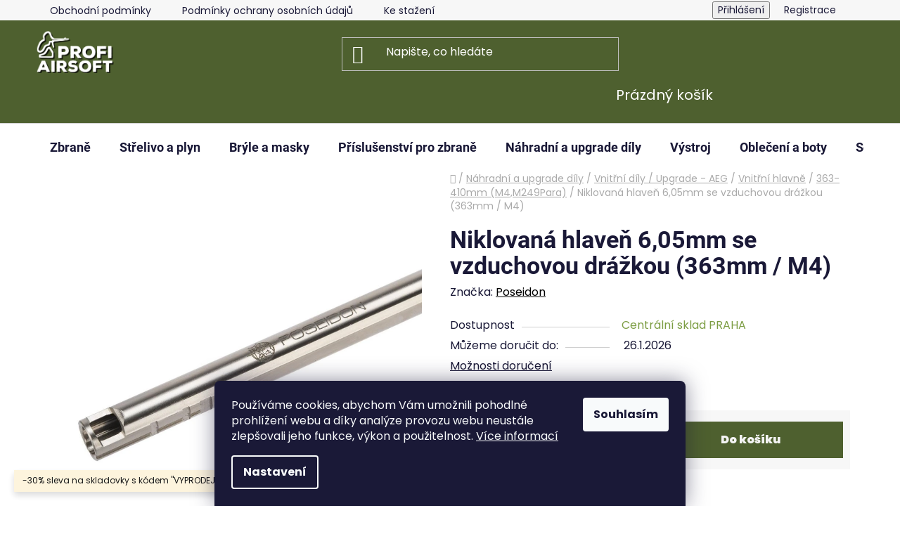

--- FILE ---
content_type: text/html; charset=utf-8
request_url: https://www.profiairsoft.cz/niklovana-hlaven-6-05mm-se-vzduchovou-drazkou--363mm-m4/
body_size: 27151
content:
<!doctype html><html lang="cs" dir="ltr" class="header-background-dark external-fonts-loaded"><head><meta charset="utf-8" /><meta name="viewport" content="width=device-width,initial-scale=1" /><title>Niklovaná hlaveň 6,05mm se vzduchovou drážkou (363mm / M4) - ProfiAirsoft</title><link rel="preconnect" href="https://cdn.myshoptet.com" /><link rel="dns-prefetch" href="https://cdn.myshoptet.com" /><link rel="preload" href="https://cdn.myshoptet.com/prj/dist/master/cms/libs/jquery/jquery-1.11.3.min.js" as="script" /><link href="https://cdn.myshoptet.com/prj/dist/master/cms/templates/frontend_templates/shared/css/font-face/poppins.css" rel="stylesheet"><link href="https://cdn.myshoptet.com/prj/dist/master/cms/templates/frontend_templates/shared/css/font-face/roboto.css" rel="stylesheet"><link href="https://cdn.myshoptet.com/prj/dist/master/shop/dist/font-shoptet-13.css.3c47e30adfa2e9e2683b.css" rel="stylesheet"><script>
dataLayer = [];
dataLayer.push({'shoptet' : {
    "pageId": 2091,
    "pageType": "productDetail",
    "currency": "CZK",
    "currencyInfo": {
        "decimalSeparator": ",",
        "exchangeRate": 1,
        "priceDecimalPlaces": 2,
        "symbol": "K\u010d",
        "symbolLeft": 0,
        "thousandSeparator": " "
    },
    "language": "cs",
    "projectId": 548719,
    "product": {
        "id": 35727,
        "guid": "5afb3072-76fb-11ed-b2d6-024225a01335",
        "hasVariants": false,
        "codes": [
            {
                "code": "PA-004"
            }
        ],
        "code": "PA-004",
        "name": "Niklovan\u00e1 hlave\u0148 6,05mm se vzduchovou dr\u00e1\u017ekou (363mm \/ M4)",
        "appendix": "",
        "weight": 0,
        "manufacturer": "Poseidon",
        "manufacturerGuid": "1EF5334DC1EA6EA6A81DDA0BA3DED3EE",
        "currentCategory": "N\u00e1hradn\u00ed a upgrade d\u00edly | Vnit\u0159n\u00ed d\u00edly \/ Upgrade - AEG | Vnit\u0159n\u00ed hlavn\u011b | 363-410mm (M4,M249Para)",
        "currentCategoryGuid": "d01b25a8-76bd-11ed-8935-024225a01335",
        "defaultCategory": "N\u00e1hradn\u00ed a upgrade d\u00edly | Vnit\u0159n\u00ed d\u00edly \/ Upgrade - AEG | Vnit\u0159n\u00ed hlavn\u011b | 363-410mm (M4,M249Para)",
        "defaultCategoryGuid": "d01b25a8-76bd-11ed-8935-024225a01335",
        "currency": "CZK",
        "priceWithVat": 1690
    },
    "stocks": [
        {
            "id": "ext",
            "title": "Sklad",
            "isDeliveryPoint": 0,
            "visibleOnEshop": 1
        }
    ],
    "cartInfo": {
        "id": null,
        "freeShipping": false,
        "freeShippingFrom": 3000,
        "leftToFreeGift": {
            "formattedPrice": "0 K\u010d",
            "priceLeft": 0
        },
        "freeGift": false,
        "leftToFreeShipping": {
            "priceLeft": 3000,
            "dependOnRegion": 0,
            "formattedPrice": "3 000 K\u010d"
        },
        "discountCoupon": [],
        "getNoBillingShippingPrice": {
            "withoutVat": 0,
            "vat": 0,
            "withVat": 0
        },
        "cartItems": [],
        "taxMode": "ORDINARY"
    },
    "cart": [],
    "customer": {
        "priceRatio": 1,
        "priceListId": 1,
        "groupId": null,
        "registered": false,
        "mainAccount": false
    }
}});
dataLayer.push({'cookie_consent' : {
    "marketing": "denied",
    "analytics": "denied"
}});
document.addEventListener('DOMContentLoaded', function() {
    shoptet.consent.onAccept(function(agreements) {
        if (agreements.length == 0) {
            return;
        }
        dataLayer.push({
            'cookie_consent' : {
                'marketing' : (agreements.includes(shoptet.config.cookiesConsentOptPersonalisation)
                    ? 'granted' : 'denied'),
                'analytics': (agreements.includes(shoptet.config.cookiesConsentOptAnalytics)
                    ? 'granted' : 'denied')
            },
            'event': 'cookie_consent'
        });
    });
});
</script>
<meta property="og:type" content="website"><meta property="og:site_name" content="profiairsoft.cz"><meta property="og:url" content="https://www.profiairsoft.cz/niklovana-hlaven-6-05mm-se-vzduchovou-drazkou--363mm-m4/"><meta property="og:title" content="Niklovaná hlaveň 6,05mm se vzduchovou drážkou (363mm / M4) - ProfiAirsoft"><meta name="author" content="ProfiAirsoft"><meta name="web_author" content="Shoptet.cz"><meta name="dcterms.rightsHolder" content="www.profiairsoft.cz"><meta name="robots" content="index,follow"><meta property="og:image" content="https://cdn.myshoptet.com/usr/www.profiairsoft.cz/user/shop/big/35727_niklovana-hlaven-6-05mm-se-vzduchovou-drazkou--363mm-m4.jpg?670ad60a"><meta property="og:description" content="Niklovaná hlaveň 6,05mm se vzduchovou drážkou (363mm / M4). "><meta name="description" content="Niklovaná hlaveň 6,05mm se vzduchovou drážkou (363mm / M4). "><meta property="product:price:amount" content="1690"><meta property="product:price:currency" content="CZK"><style>:root {--color-primary: #000000;--color-primary-h: 0;--color-primary-s: 0%;--color-primary-l: 0%;--color-primary-hover: #4e602f;--color-primary-hover-h: 82;--color-primary-hover-s: 34%;--color-primary-hover-l: 28%;--color-secondary: #4e602f;--color-secondary-h: 82;--color-secondary-s: 34%;--color-secondary-l: 28%;--color-secondary-hover: #42561a;--color-secondary-hover-h: 80;--color-secondary-hover-s: 54%;--color-secondary-hover-l: 22%;--color-tertiary: #648c5a;--color-tertiary-h: 108;--color-tertiary-s: 22%;--color-tertiary-l: 45%;--color-tertiary-hover: #a7bb81;--color-tertiary-hover-h: 81;--color-tertiary-hover-s: 30%;--color-tertiary-hover-l: 62%;--color-header-background: #4e602f;--template-font: "Poppins";--template-headings-font: "Roboto";--header-background-url: none;--cookies-notice-background: #1A1937;--cookies-notice-color: #F8FAFB;--cookies-notice-button-hover: #f5f5f5;--cookies-notice-link-hover: #27263f;--templates-update-management-preview-mode-content: "Náhled aktualizací šablony je aktivní pro váš prohlížeč."}</style>
    
    <link href="https://cdn.myshoptet.com/prj/dist/master/shop/dist/main-13.less.96035efb4db1532b3cd7.css" rel="stylesheet" />
            <link href="https://cdn.myshoptet.com/prj/dist/master/shop/dist/mobile-header-v1-13.less.629f2f48911e67d0188c.css" rel="stylesheet" />
    
    <script>var shoptet = shoptet || {};</script>
    <script src="https://cdn.myshoptet.com/prj/dist/master/shop/dist/main-3g-header.js.05f199e7fd2450312de2.js"></script>
<!-- User include --><!-- api 473(125) html code header -->

                <style>
                    #order-billing-methods .radio-wrapper[data-guid="a1aae161-1100-11ee-9337-8647f5da9d6f"]:not(.cgapplepay), #order-billing-methods .radio-wrapper[data-guid="a1b47e54-1100-11ee-9337-8647f5da9d6f"]:not(.cggooglepay) {
                        display: none;
                    }
                </style>
                <script type="text/javascript">
                    document.addEventListener('DOMContentLoaded', function() {
                        if (getShoptetDataLayer('pageType') === 'billingAndShipping') {
                            
                try {
                    if (window.ApplePaySession && window.ApplePaySession.canMakePayments()) {
                        document.querySelector('#order-billing-methods .radio-wrapper[data-guid="a1aae161-1100-11ee-9337-8647f5da9d6f"]').classList.add('cgapplepay');
                    }
                } catch (err) {} 
            
                            
                const cgBaseCardPaymentMethod = {
                        type: 'CARD',
                        parameters: {
                            allowedAuthMethods: ["PAN_ONLY", "CRYPTOGRAM_3DS"],
                            allowedCardNetworks: [/*"AMEX", "DISCOVER", "INTERAC", "JCB",*/ "MASTERCARD", "VISA"]
                        }
                };
                
                function cgLoadScript(src, callback)
                {
                    var s,
                        r,
                        t;
                    r = false;
                    s = document.createElement('script');
                    s.type = 'text/javascript';
                    s.src = src;
                    s.onload = s.onreadystatechange = function() {
                        if ( !r && (!this.readyState || this.readyState == 'complete') )
                        {
                            r = true;
                            callback();
                        }
                    };
                    t = document.getElementsByTagName('script')[0];
                    t.parentNode.insertBefore(s, t);
                } 
                
                function cgGetGoogleIsReadyToPayRequest() {
                    return Object.assign(
                        {},
                        {
                            apiVersion: 2,
                            apiVersionMinor: 0
                        },
                        {
                            allowedPaymentMethods: [cgBaseCardPaymentMethod]
                        }
                    );
                }

                function onCgGooglePayLoaded() {
                    let paymentsClient = new google.payments.api.PaymentsClient({environment: 'PRODUCTION'});
                    paymentsClient.isReadyToPay(cgGetGoogleIsReadyToPayRequest()).then(function(response) {
                        if (response.result) {
                            document.querySelector('#order-billing-methods .radio-wrapper[data-guid="a1b47e54-1100-11ee-9337-8647f5da9d6f"]').classList.add('cggooglepay');	 	 	 	 	 
                        }
                    })
                    .catch(function(err) {});
                }
                
                cgLoadScript('https://pay.google.com/gp/p/js/pay.js', onCgGooglePayLoaded);
            
                        }
                    });
                </script> 
                
<!-- api 1004(637) html code header -->
<script>
                /* Ellity */      
                /* Compatibility */
                     
      window.mehub = window.mehub || {};
      window.mehub.bonus = {
        businessId: '0ba53eb2-c6e9-469d-ac39-d06e5d894d56',
        addonId: '6605881d-03a3-494b-84ba-70f2913e5bbc'
      }
    
                /* Latest */
                           
      window.ellity = window.ellity || {};
      window.ellity.bonus = {
        businessId: '0ba53eb2-c6e9-469d-ac39-d06e5d894d56',
        addonId: '6605881d-03a3-494b-84ba-70f2913e5bbc'
      }
    
                /* Extensions */
                
        window.ellity.gifts = {
          giftCodes: [],
          mode: "public",
          giftModes: {},
          enabled: false,
        }

        
      
                </script>
<!-- service 619(267) html code header -->
<link href="https://cdn.myshoptet.com/usr/fvstudio.myshoptet.com/user/documents/addons/cartupsell.min.css?24.11.1" rel="stylesheet">
<!-- service 1004(637) html code header -->
<script src="https://mehub-framework.web.app/main.bundle.js?v=1"></script>
<!-- project html code header -->
<link rel="apple-touch-icon" sizes="180x180" href="/apple-touch-icon.png">
<link rel="icon" type="image/png" sizes="32x32" href="/favicon-32x32.png">
<link rel="icon" type="image/png" sizes="16x16" href="/favicon-16x16.png">
<link rel="manifest" href="/site.webmanifest">
<link rel="mask-icon" href="/safari-pinned-tab.svg" color="#5bbad5">
<meta name="msapplication-TileColor" content="#da532c">
<meta name="theme-color" content="#ffffff">
<!-- Google tag (gtag.js) -->
<script async src="https://www.googletagmanager.com/gtag/js?id=G-HNH54P0PL8"></script>
<script>
  window.dataLayer = window.dataLayer || [];
  function gtag(){dataLayer.push(arguments);}
  gtag('js', new Date());

  gtag('config', 'G-HNH54P0PL8');
</script>
<style>
/* Tlačítko Do košíku */
button[data-testid="buttonAddToCart"] {
  color: #F3F3F3 !important;
  background-color: #4e602f !important;
  transition: all 0.3s ease;
}

button[data-testid="buttonAddToCart"] span {
  color: inherit !important;
  transition: color 0.3s ease;
}

button[data-testid="buttonAddToCart"]:hover {
  background-color: #4b5320 !important;
}

button[data-testid="buttonAddToCart"]:hover span {
  color: #ffffff !important;
}

/* Tlačítko Detail */
a.btn.btn-primary {
  color: #F3F3F3 !important;
  background-color: #556b2f !important;
  transition: all 0.3s ease;
}

a.btn.btn-primary:hover {
  background-color: #4b5320 !important;
  color: #ffffff !important;
}

/* Tlačítko Nákupní košík */
a.btn.btn-conversion {
  color: #F3F3F3 !important;
  background-color: #4e602f !important;
  transition: all 0.3s ease;
}

a.btn.btn-conversion:hover {
  background-color: #4b5320 !important;
  color: #ffffff !important;
}

/* Tlačítko Pokračovat */
button[data-testid="buttonNextStep"] {
  color: #F3F3F3 !important;
  background-color: #4e602f !important;
  transition: all 0.3s ease;
}

button[data-testid="buttonNextStep"] span {
  color: inherit !important;
  transition: color 0.3s ease;
}

button[data-testid="buttonNextStep"]:hover {
  background-color: #4b5320 !important;
}

button[data-testid="buttonNextStep"]:hover span {
  color: #ffffff !important;
}

/* Tlačítko Objednat */
button#submit-order {
  color: #ffffff !important;
  background-color: #4e602f !important;
  transition: all 0.3s ease;
}

button#submit-order span {
  color: inherit !important;
  transition: color 0.3s ease;
}

button#submit-order:hover {
  background-color: #4b5320 !important;
}

button#submit-order:hover span {
  color: #ffffff !important;
}
</style>











<!-- /User include --><link rel="canonical" href="https://www.profiairsoft.cz/niklovana-hlaven-6-05mm-se-vzduchovou-drazkou--363mm-m4/" />    <script>
        var _hwq = _hwq || [];
        _hwq.push(['setKey', 'F703929F341B8D6453E8D6F26D0FCE57']);
        _hwq.push(['setTopPos', '95']);
        _hwq.push(['showWidget', '21']);
        (function() {
            var ho = document.createElement('script');
            ho.src = 'https://cz.im9.cz/direct/i/gjs.php?n=wdgt&sak=F703929F341B8D6453E8D6F26D0FCE57';
            var s = document.getElementsByTagName('script')[0]; s.parentNode.insertBefore(ho, s);
        })();
    </script>
<style>/* custom background */@media (min-width: 992px) {body {background-position: top center;background-repeat: no-repeat;background-attachment: scroll;}}</style>    <!-- Global site tag (gtag.js) - Google Analytics -->
    <script async src="https://www.googletagmanager.com/gtag/js?id=16696529096"></script>
    <script>
        
        window.dataLayer = window.dataLayer || [];
        function gtag(){dataLayer.push(arguments);}
        

                    console.debug('default consent data');

            gtag('consent', 'default', {"ad_storage":"denied","analytics_storage":"denied","ad_user_data":"denied","ad_personalization":"denied","wait_for_update":500});
            dataLayer.push({
                'event': 'default_consent'
            });
        
        gtag('js', new Date());

        
                gtag('config', 'G-HNH54P0PL8', {"groups":"GA4","send_page_view":false,"content_group":"productDetail","currency":"CZK","page_language":"cs"});
        
        
                gtag('config', 'AW-16696529096');
        
        
        
        
                    gtag('event', 'page_view', {"send_to":"GA4","page_language":"cs","content_group":"productDetail","currency":"CZK"});
        
                gtag('set', 'currency', 'CZK');

        gtag('event', 'view_item', {
            "send_to": "UA",
            "items": [
                {
                    "id": "PA-004",
                    "name": "Niklovan\u00e1 hlave\u0148 6,05mm se vzduchovou dr\u00e1\u017ekou (363mm \/ M4)",
                    "category": "N\u00e1hradn\u00ed a upgrade d\u00edly \/ Vnit\u0159n\u00ed d\u00edly \/ Upgrade - AEG \/ Vnit\u0159n\u00ed hlavn\u011b \/ 363-410mm (M4,M249Para)",
                                        "brand": "Poseidon",
                                                            "price": 1396.69
                }
            ]
        });
        
        
        
        
        
                    gtag('event', 'view_item', {"send_to":"GA4","page_language":"cs","content_group":"productDetail","value":1396.6900000000001,"currency":"CZK","items":[{"item_id":"PA-004","item_name":"Niklovan\u00e1 hlave\u0148 6,05mm se vzduchovou dr\u00e1\u017ekou (363mm \/ M4)","item_brand":"Poseidon","item_category":"N\u00e1hradn\u00ed a upgrade d\u00edly","item_category2":"Vnit\u0159n\u00ed d\u00edly \/ Upgrade - AEG","item_category3":"Vnit\u0159n\u00ed hlavn\u011b","item_category4":"363-410mm (M4,M249Para)","price":1396.6900000000001,"quantity":1,"index":0}]});
        
        
        
        
        
        
        
        document.addEventListener('DOMContentLoaded', function() {
            if (typeof shoptet.tracking !== 'undefined') {
                for (var id in shoptet.tracking.bannersList) {
                    gtag('event', 'view_promotion', {
                        "send_to": "UA",
                        "promotions": [
                            {
                                "id": shoptet.tracking.bannersList[id].id,
                                "name": shoptet.tracking.bannersList[id].name,
                                "position": shoptet.tracking.bannersList[id].position
                            }
                        ]
                    });
                }
            }

            shoptet.consent.onAccept(function(agreements) {
                if (agreements.length !== 0) {
                    console.debug('gtag consent accept');
                    var gtagConsentPayload =  {
                        'ad_storage': agreements.includes(shoptet.config.cookiesConsentOptPersonalisation)
                            ? 'granted' : 'denied',
                        'analytics_storage': agreements.includes(shoptet.config.cookiesConsentOptAnalytics)
                            ? 'granted' : 'denied',
                                                                                                'ad_user_data': agreements.includes(shoptet.config.cookiesConsentOptPersonalisation)
                            ? 'granted' : 'denied',
                        'ad_personalization': agreements.includes(shoptet.config.cookiesConsentOptPersonalisation)
                            ? 'granted' : 'denied',
                        };
                    console.debug('update consent data', gtagConsentPayload);
                    gtag('consent', 'update', gtagConsentPayload);
                    dataLayer.push(
                        { 'event': 'update_consent' }
                    );
                }
            });
        });
    </script>
<!-- Start Srovname.cz Pixel -->
<script type="text/plain" data-cookiecategory="analytics">
    !(function (e, n, t, a, s, o, r) {
        e[a] ||
        (((s = e[a] = function () {
            s.process ? s.process.apply(s, arguments) : s.queue.push(arguments);
        }).queue = []),
            ((o = n.createElement(t)).async = 1),
            (o.src = "https://tracking.srovname.cz/srovnamepixel.js"),
            (o.dataset.srv9 = "1"),
            (r = n.getElementsByTagName(t)[0]).parentNode.insertBefore(o, r));
    })(window, document, "script", "srovname");
    srovname("init", "lvxrjbffkgg26979buob9h5lh06swafn8tosh8ee39emjh2auv0irdhv10cbhh00u");
</script>
<!-- End Srovname.cz Pixel -->
<script>
    (function(t, r, a, c, k, i, n, g) { t['ROIDataObject'] = k;
    t[k]=t[k]||function(){ (t[k].q=t[k].q||[]).push(arguments) },t[k].c=i;n=r.createElement(a),
    g=r.getElementsByTagName(a)[0];n.async=1;n.src=c;g.parentNode.insertBefore(n,g)
    })(window, document, 'script', '//www.heureka.cz/ocm/sdk.js?source=shoptet&version=2&page=product_detail', 'heureka', 'cz');

    heureka('set_user_consent', 0);
</script>
</head><body class="desktop id-2091 in-363-410mm--m4-m249para- template-13 type-product type-detail one-column-body columns-mobile-2 columns-4 smart-labels-active ums_forms_redesign--off ums_a11y_category_page--on ums_discussion_rating_forms--off ums_flags_display_unification--on ums_a11y_login--on mobile-header-version-1"><noscript>
    <style>
        #header {
            padding-top: 0;
            position: relative !important;
            top: 0;
        }
        .header-navigation {
            position: relative !important;
        }
        .overall-wrapper {
            margin: 0 !important;
        }
        body:not(.ready) {
            visibility: visible !important;
        }
    </style>
    <div class="no-javascript">
        <div class="no-javascript__title">Musíte změnit nastavení vašeho prohlížeče</div>
        <div class="no-javascript__text">Podívejte se na: <a href="https://www.google.com/support/bin/answer.py?answer=23852">Jak povolit JavaScript ve vašem prohlížeči</a>.</div>
        <div class="no-javascript__text">Pokud používáte software na blokování reklam, může být nutné povolit JavaScript z této stránky.</div>
        <div class="no-javascript__text">Děkujeme.</div>
    </div>
</noscript>
    <div class="siteCookies siteCookies--bottom siteCookies--dark js-siteCookies" role="dialog" data-testid="cookiesPopup" data-nosnippet>
        <div class="siteCookies__form">
            <div class="siteCookies__content">
                <div class="siteCookies__text">
                    Používáme cookies, abychom Vám umožnili pohodlné prohlížení webu a díky analýze provozu webu neustále zlepšovali jeho funkce, výkon a použitelnost. <a href="/podminky-ochrany-osobnich-udaju/" target="_blank" rel="noopener noreferrer">Více informací</a>
                </div>
                <p class="siteCookies__links">
                    <button class="siteCookies__link js-cookies-settings" aria-label="Nastavení cookies" data-testid="cookiesSettings">Nastavení</button>
                </p>
            </div>
            <div class="siteCookies__buttonWrap">
                                <button class="siteCookies__button js-cookiesConsentSubmit" value="all" aria-label="Přijmout cookies" data-testid="buttonCookiesAccept">Souhlasím</button>
            </div>
        </div>
        <script>
            document.addEventListener("DOMContentLoaded", () => {
                const siteCookies = document.querySelector('.js-siteCookies');
                document.addEventListener("scroll", shoptet.common.throttle(() => {
                    const st = document.documentElement.scrollTop;
                    if (st > 1) {
                        siteCookies.classList.add('siteCookies--scrolled');
                    } else {
                        siteCookies.classList.remove('siteCookies--scrolled');
                    }
                }, 100));
            });
        </script>
    </div>
<a href="#content" class="skip-link sr-only">Přejít na obsah</a><div class="overall-wrapper"><div class="site-msg information"><div class="container"><div class="text">-30% sleva na skladovky s kódem "VYPRODEJ"</div><div class="close js-close-information-msg"></div></div></div><div class="user-action"><div class="container">
    <div class="user-action-in">
                    <div id="login" class="user-action-login popup-widget login-widget" role="dialog" aria-labelledby="loginHeading">
        <div class="popup-widget-inner">
                            <h2 id="loginHeading">Přihlášení k vašemu účtu</h2><div id="customerLogin"><form action="/action/Customer/Login/" method="post" id="formLoginIncluded" class="csrf-enabled formLogin" data-testid="formLogin"><input type="hidden" name="referer" value="" /><div class="form-group"><div class="input-wrapper email js-validated-element-wrapper no-label"><input type="email" name="email" class="form-control" autofocus placeholder="E-mailová adresa (např. jan@novak.cz)" data-testid="inputEmail" autocomplete="email" required /></div></div><div class="form-group"><div class="input-wrapper password js-validated-element-wrapper no-label"><input type="password" name="password" class="form-control" placeholder="Heslo" data-testid="inputPassword" autocomplete="current-password" required /><span class="no-display">Nemůžete vyplnit toto pole</span><input type="text" name="surname" value="" class="no-display" /></div></div><div class="form-group"><div class="login-wrapper"><button type="submit" class="btn btn-secondary btn-text btn-login" data-testid="buttonSubmit">Přihlásit se</button><div class="password-helper"><a href="/registrace/" data-testid="signup" rel="nofollow">Nová registrace</a><a href="/klient/zapomenute-heslo/" rel="nofollow">Zapomenuté heslo</a></div></div></div></form>
</div>                    </div>
    </div>

                <div id="cart-widget" class="user-action-cart popup-widget cart-widget loader-wrapper" data-testid="popupCartWidget" role="dialog" aria-hidden="true">
            <div class="popup-widget-inner cart-widget-inner place-cart-here">
                <div class="loader-overlay">
                    <div class="loader"></div>
                </div>
            </div>
        </div>
    </div>
</div>
</div><div class="top-navigation-bar" data-testid="topNavigationBar">

    <div class="container">

                            <div class="top-navigation-menu">
                <ul class="top-navigation-bar-menu">
                                            <li class="top-navigation-menu-item-39">
                            <a href="/obchodni-podminky/" title="Obchodní podmínky">Obchodní podmínky</a>
                        </li>
                                            <li class="top-navigation-menu-item-691">
                            <a href="/podminky-ochrany-osobnich-udaju/" title="Podmínky ochrany osobních údajů ">Podmínky ochrany osobních údajů </a>
                        </li>
                                            <li class="top-navigation-menu-item-2475">
                            <a href="/ke-stazeni/" title="Ke stažení">Ke stažení</a>
                        </li>
                                            <li class="top-navigation-menu-item-2841">
                            <a href="/blog/" title="Blog">Blog</a>
                        </li>
                                    </ul>
                <div class="top-navigation-menu-trigger">Více</div>
                <ul class="top-navigation-bar-menu-helper"></ul>
            </div>
        
        <div class="top-navigation-tools">
                        <button class="top-nav-button top-nav-button-login toggle-window" type="button" data-target="login" aria-haspopup="dialog" aria-controls="login" aria-expanded="false" data-testid="signin"><span>Přihlášení</span></button>
    <a href="/registrace/" class="top-nav-button top-nav-button-register" data-testid="headerSignup">Registrace</a>
        </div>

    </div>

</div>
<header id="header">
        <div class="header-top">
            <div class="container navigation-wrapper header-top-wrapper">
                <div class="site-name"><a href="/" data-testid="linkWebsiteLogo"><img src="https://cdn.myshoptet.com/usr/www.profiairsoft.cz/user/logos/logo_white_shadow_small-1.png" alt="ProfiAirsoft" fetchpriority="low" /></a></div>                <div class="search" itemscope itemtype="https://schema.org/WebSite">
                    <meta itemprop="headline" content="363-410mm (M4,M249Para)"/><meta itemprop="url" content="https://www.profiairsoft.cz"/><meta itemprop="text" content="Niklovaná hlaveň 6,05mm se vzduchovou drážkou (363mm / M4). "/>                    <form action="/action/ProductSearch/prepareString/" method="post"
    id="formSearchForm" class="search-form compact-form js-search-main"
    itemprop="potentialAction" itemscope itemtype="https://schema.org/SearchAction" data-testid="searchForm">
    <fieldset>
        <meta itemprop="target"
            content="https://www.profiairsoft.cz/vyhledavani/?string={string}"/>
        <input type="hidden" name="language" value="cs"/>
        
            
    <span class="search-input-icon" aria-hidden="true"></span>

<input
    type="search"
    name="string"
        class="query-input form-control search-input js-search-input"
    placeholder="Napište, co hledáte"
    autocomplete="off"
    required
    itemprop="query-input"
    aria-label="Vyhledávání"
    data-testid="searchInput"
>
            <button type="submit" class="btn btn-default search-button" data-testid="searchBtn">Hledat</button>
        
    </fieldset>
</form>
                </div>
                <div class="navigation-buttons">
                    <a href="#" class="toggle-window" data-target="search" data-testid="linkSearchIcon"><span class="sr-only">Hledat</span></a>
                        
    <a href="/kosik/" class="btn btn-icon toggle-window cart-count" data-target="cart" data-hover="true" data-redirect="true" data-testid="headerCart" rel="nofollow" aria-haspopup="dialog" aria-expanded="false" aria-controls="cart-widget">
        
                <span class="sr-only">Nákupní košík</span>
        
            <span class="cart-price visible-lg-inline-block" data-testid="headerCartPrice">
                                    Prázdný košík                            </span>
        
    
            </a>
                    <a href="#" class="toggle-window" data-target="navigation" data-testid="hamburgerMenu"></a>
                </div>
            </div>
        </div>
        <div class="header-bottom">
            <div class="container navigation-wrapper header-bottom-wrapper js-navigation-container">
                <nav id="navigation" aria-label="Hlavní menu" data-collapsible="true"><div class="navigation-in menu"><ul class="menu-level-1" role="menubar" data-testid="headerMenuItems"><li class="menu-item-673 ext" role="none"><a href="/airsoftove-zbrane/" data-testid="headerMenuItem" role="menuitem" aria-haspopup="true" aria-expanded="false"><b>Zbraně</b><span class="submenu-arrow"></span></a><ul class="menu-level-2" aria-label="Zbraně" tabindex="-1" role="menu"><li class="menu-item-750 has-third-level" role="none"><a href="/zbrane-elektricke/" class="menu-image" data-testid="headerMenuItem" tabindex="-1" aria-hidden="true"><img src="data:image/svg+xml,%3Csvg%20width%3D%22140%22%20height%3D%22100%22%20xmlns%3D%22http%3A%2F%2Fwww.w3.org%2F2000%2Fsvg%22%3E%3C%2Fsvg%3E" alt="" aria-hidden="true" width="140" height="100"  data-src="https://cdn.myshoptet.com/usr/www.profiairsoft.cz/user/categories/thumb/zbran__ektrick__.png" fetchpriority="low" /></a><div><a href="/zbrane-elektricke/" data-testid="headerMenuItem" role="menuitem"><span>Zbraně elektrické</span></a>
                                                    <ul class="menu-level-3" role="menu">
                                                                    <li class="menu-item-774" role="none">
                                        <a href="/ak/" data-testid="headerMenuItem" role="menuitem">
                                            AK</a>,                                    </li>
                                                                    <li class="menu-item-777" role="none">
                                        <a href="/ar-15/" data-testid="headerMenuItem" role="menuitem">
                                            AR-15</a>,                                    </li>
                                                                    <li class="menu-item-786" role="none">
                                        <a href="/mp5/" data-testid="headerMenuItem" role="menuitem">
                                            MP5</a>,                                    </li>
                                                                    <li class="menu-item-780" role="none">
                                        <a href="/g36/" data-testid="headerMenuItem" role="menuitem">
                                            G36</a>,                                    </li>
                                                                    <li class="menu-item-789" role="none">
                                        <a href="/kulomety/" data-testid="headerMenuItem" role="menuitem">
                                            Kulomety</a>,                                    </li>
                                                                    <li class="menu-item-792" role="none">
                                        <a href="/dmr/" data-testid="headerMenuItem" role="menuitem">
                                            DMR</a>,                                    </li>
                                                                    <li class="menu-item-783" role="none">
                                        <a href="/bullpup/" data-testid="headerMenuItem" role="menuitem">
                                            Bullpup</a>,                                    </li>
                                                                    <li class="menu-item-795" role="none">
                                        <a href="/ostatni/" data-testid="headerMenuItem" role="menuitem">
                                            Ostatní</a>                                    </li>
                                                            </ul>
                        </div></li><li class="menu-item-741" role="none"><a href="/pistole-plynove/" class="menu-image" data-testid="headerMenuItem" tabindex="-1" aria-hidden="true"><img src="data:image/svg+xml,%3Csvg%20width%3D%22140%22%20height%3D%22100%22%20xmlns%3D%22http%3A%2F%2Fwww.w3.org%2F2000%2Fsvg%22%3E%3C%2Fsvg%3E" alt="" aria-hidden="true" width="140" height="100"  data-src="https://cdn.myshoptet.com/usr/www.profiairsoft.cz/user/categories/thumb/pistoleplynove.png" fetchpriority="low" /></a><div><a href="/pistole-plynove/" data-testid="headerMenuItem" role="menuitem"><span>Pistole plynové</span></a>
                        </div></li><li class="menu-item-744" role="none"><a href="/pistole-elektricke/" class="menu-image" data-testid="headerMenuItem" tabindex="-1" aria-hidden="true"><img src="data:image/svg+xml,%3Csvg%20width%3D%22140%22%20height%3D%22100%22%20xmlns%3D%22http%3A%2F%2Fwww.w3.org%2F2000%2Fsvg%22%3E%3C%2Fsvg%3E" alt="" aria-hidden="true" width="140" height="100"  data-src="https://cdn.myshoptet.com/usr/www.profiairsoft.cz/user/categories/thumb/pistoleelektrick__.png" fetchpriority="low" /></a><div><a href="/pistole-elektricke/" data-testid="headerMenuItem" role="menuitem"><span>Pistole elektrické</span></a>
                        </div></li><li class="menu-item-747" role="none"><a href="/pistole-manualni/" class="menu-image" data-testid="headerMenuItem" tabindex="-1" aria-hidden="true"><img src="data:image/svg+xml,%3Csvg%20width%3D%22140%22%20height%3D%22100%22%20xmlns%3D%22http%3A%2F%2Fwww.w3.org%2F2000%2Fsvg%22%3E%3C%2Fsvg%3E" alt="" aria-hidden="true" width="140" height="100"  data-src="https://cdn.myshoptet.com/usr/www.profiairsoft.cz/user/categories/thumb/colt1911.png" fetchpriority="low" /></a><div><a href="/pistole-manualni/" data-testid="headerMenuItem" role="menuitem"><span>Pistole manuální</span></a>
                        </div></li><li class="menu-item-753" role="none"><a href="/zbrane-plynove/" class="menu-image" data-testid="headerMenuItem" tabindex="-1" aria-hidden="true"><img src="data:image/svg+xml,%3Csvg%20width%3D%22140%22%20height%3D%22100%22%20xmlns%3D%22http%3A%2F%2Fwww.w3.org%2F2000%2Fsvg%22%3E%3C%2Fsvg%3E" alt="" aria-hidden="true" width="140" height="100"  data-src="https://cdn.myshoptet.com/usr/www.profiairsoft.cz/user/categories/thumb/zbran__plynov__.png" fetchpriority="low" /></a><div><a href="/zbrane-plynove/" data-testid="headerMenuItem" role="menuitem"><span>Zbraně plynové</span></a>
                        </div></li><li class="menu-item-756" role="none"><a href="/zbrane-manualni/" class="menu-image" data-testid="headerMenuItem" tabindex="-1" aria-hidden="true"><img src="data:image/svg+xml,%3Csvg%20width%3D%22140%22%20height%3D%22100%22%20xmlns%3D%22http%3A%2F%2Fwww.w3.org%2F2000%2Fsvg%22%3E%3C%2Fsvg%3E" alt="" aria-hidden="true" width="140" height="100"  data-src="https://cdn.myshoptet.com/usr/www.profiairsoft.cz/user/categories/thumb/zbran__manu__ln__.png" fetchpriority="low" /></a><div><a href="/zbrane-manualni/" data-testid="headerMenuItem" role="menuitem"><span>Zbraně manuální</span></a>
                        </div></li><li class="menu-item-759" role="none"><a href="/granaty/" class="menu-image" data-testid="headerMenuItem" tabindex="-1" aria-hidden="true"><img src="data:image/svg+xml,%3Csvg%20width%3D%22140%22%20height%3D%22100%22%20xmlns%3D%22http%3A%2F%2Fwww.w3.org%2F2000%2Fsvg%22%3E%3C%2Fsvg%3E" alt="" aria-hidden="true" width="140" height="100"  data-src="https://cdn.myshoptet.com/usr/www.profiairsoft.cz/user/categories/thumb/granaty.png" fetchpriority="low" /></a><div><a href="/granaty/" data-testid="headerMenuItem" role="menuitem"><span>Granáty</span></a>
                        </div></li><li class="menu-item-708 has-third-level" role="none"><a href="/zasobniky/" class="menu-image" data-testid="headerMenuItem" tabindex="-1" aria-hidden="true"><img src="data:image/svg+xml,%3Csvg%20width%3D%22140%22%20height%3D%22100%22%20xmlns%3D%22http%3A%2F%2Fwww.w3.org%2F2000%2Fsvg%22%3E%3C%2Fsvg%3E" alt="" aria-hidden="true" width="140" height="100"  data-src="https://cdn.myshoptet.com/usr/www.profiairsoft.cz/user/categories/thumb/2021090907210284.jpg" fetchpriority="low" /></a><div><a href="/zasobniky/" data-testid="headerMenuItem" role="menuitem"><span>Zásobníky</span></a>
                                                    <ul class="menu-level-3" role="menu">
                                                                    <li class="menu-item-798" role="none">
                                        <a href="/zasobniky-pro-elektricke-zbrane/" data-testid="headerMenuItem" role="menuitem">
                                            Zásobníky pro elektrické zbraně</a>,                                    </li>
                                                                    <li class="menu-item-801" role="none">
                                        <a href="/zasobniky-pro-plynovky/" data-testid="headerMenuItem" role="menuitem">
                                            Zásobníky pro plynovky</a>,                                    </li>
                                                                    <li class="menu-item-804" role="none">
                                        <a href="/zasobniky-pro-sniperky/" data-testid="headerMenuItem" role="menuitem">
                                            Zásobníky pro sniperky</a>,                                    </li>
                                                                    <li class="menu-item-831" role="none">
                                        <a href="/zasobniky-pro-manualni-zbrane/" data-testid="headerMenuItem" role="menuitem">
                                            Zásobníky pro manuální zbraně</a>,                                    </li>
                                                                    <li class="menu-item-1731" role="none">
                                        <a href="/zasobniky-pro-aep/" data-testid="headerMenuItem" role="menuitem">
                                            Zásobníky pro AEP</a>,                                    </li>
                                                                    <li class="menu-item-855" role="none">
                                        <a href="/prislusenstvi/" data-testid="headerMenuItem" role="menuitem">
                                            Příslušenství</a>                                    </li>
                                                            </ul>
                        </div></li></ul></li>
<li class="menu-item-717 ext" role="none"><a href="/strelivo-a-plyn/" data-testid="headerMenuItem" role="menuitem" aria-haspopup="true" aria-expanded="false"><b>Střelivo a plyn</b><span class="submenu-arrow"></span></a><ul class="menu-level-2" aria-label="Střelivo a plyn" tabindex="-1" role="menu"><li class="menu-item-885" role="none"><a href="/0-20g/" class="menu-image" data-testid="headerMenuItem" tabindex="-1" aria-hidden="true"><img src="data:image/svg+xml,%3Csvg%20width%3D%22140%22%20height%3D%22100%22%20xmlns%3D%22http%3A%2F%2Fwww.w3.org%2F2000%2Fsvg%22%3E%3C%2Fsvg%3E" alt="" aria-hidden="true" width="140" height="100"  data-src="https://cdn.myshoptet.com/usr/www.profiairsoft.cz/user/categories/thumb/020g.png" fetchpriority="low" /></a><div><a href="/0-20g/" data-testid="headerMenuItem" role="menuitem"><span>0,20g</span></a>
                        </div></li><li class="menu-item-888" role="none"><a href="/0-23g/" class="menu-image" data-testid="headerMenuItem" tabindex="-1" aria-hidden="true"><img src="data:image/svg+xml,%3Csvg%20width%3D%22140%22%20height%3D%22100%22%20xmlns%3D%22http%3A%2F%2Fwww.w3.org%2F2000%2Fsvg%22%3E%3C%2Fsvg%3E" alt="" aria-hidden="true" width="140" height="100"  data-src="https://cdn.myshoptet.com/usr/www.profiairsoft.cz/user/categories/thumb/023g.png" fetchpriority="low" /></a><div><a href="/0-23g/" data-testid="headerMenuItem" role="menuitem"><span>0,23g</span></a>
                        </div></li><li class="menu-item-891" role="none"><a href="/0-25g/" class="menu-image" data-testid="headerMenuItem" tabindex="-1" aria-hidden="true"><img src="data:image/svg+xml,%3Csvg%20width%3D%22140%22%20height%3D%22100%22%20xmlns%3D%22http%3A%2F%2Fwww.w3.org%2F2000%2Fsvg%22%3E%3C%2Fsvg%3E" alt="" aria-hidden="true" width="140" height="100"  data-src="https://cdn.myshoptet.com/usr/www.profiairsoft.cz/user/categories/thumb/025g.png" fetchpriority="low" /></a><div><a href="/0-25g/" data-testid="headerMenuItem" role="menuitem"><span>0,25g</span></a>
                        </div></li><li class="menu-item-894" role="none"><a href="/0-28g/" class="menu-image" data-testid="headerMenuItem" tabindex="-1" aria-hidden="true"><img src="data:image/svg+xml,%3Csvg%20width%3D%22140%22%20height%3D%22100%22%20xmlns%3D%22http%3A%2F%2Fwww.w3.org%2F2000%2Fsvg%22%3E%3C%2Fsvg%3E" alt="" aria-hidden="true" width="140" height="100"  data-src="https://cdn.myshoptet.com/usr/www.profiairsoft.cz/user/categories/thumb/028g.png" fetchpriority="low" /></a><div><a href="/0-28g/" data-testid="headerMenuItem" role="menuitem"><span>0,28g</span></a>
                        </div></li><li class="menu-item-897" role="none"><a href="/0-30g/" class="menu-image" data-testid="headerMenuItem" tabindex="-1" aria-hidden="true"><img src="data:image/svg+xml,%3Csvg%20width%3D%22140%22%20height%3D%22100%22%20xmlns%3D%22http%3A%2F%2Fwww.w3.org%2F2000%2Fsvg%22%3E%3C%2Fsvg%3E" alt="" aria-hidden="true" width="140" height="100"  data-src="https://cdn.myshoptet.com/usr/www.profiairsoft.cz/user/categories/thumb/030g.png" fetchpriority="low" /></a><div><a href="/0-30g/" data-testid="headerMenuItem" role="menuitem"><span>0,30g</span></a>
                        </div></li><li class="menu-item-900" role="none"><a href="/0-32g/" class="menu-image" data-testid="headerMenuItem" tabindex="-1" aria-hidden="true"><img src="data:image/svg+xml,%3Csvg%20width%3D%22140%22%20height%3D%22100%22%20xmlns%3D%22http%3A%2F%2Fwww.w3.org%2F2000%2Fsvg%22%3E%3C%2Fsvg%3E" alt="" aria-hidden="true" width="140" height="100"  data-src="https://cdn.myshoptet.com/usr/www.profiairsoft.cz/user/categories/thumb/032g.png" fetchpriority="low" /></a><div><a href="/0-32g/" data-testid="headerMenuItem" role="menuitem"><span>0,32g</span></a>
                        </div></li><li class="menu-item-903" role="none"><a href="/0-36g/" class="menu-image" data-testid="headerMenuItem" tabindex="-1" aria-hidden="true"><img src="data:image/svg+xml,%3Csvg%20width%3D%22140%22%20height%3D%22100%22%20xmlns%3D%22http%3A%2F%2Fwww.w3.org%2F2000%2Fsvg%22%3E%3C%2Fsvg%3E" alt="" aria-hidden="true" width="140" height="100"  data-src="https://cdn.myshoptet.com/usr/www.profiairsoft.cz/user/categories/thumb/036g.png" fetchpriority="low" /></a><div><a href="/0-36g/" data-testid="headerMenuItem" role="menuitem"><span>0,36g</span></a>
                        </div></li><li class="menu-item-906" role="none"><a href="/0-40g/" class="menu-image" data-testid="headerMenuItem" tabindex="-1" aria-hidden="true"><img src="data:image/svg+xml,%3Csvg%20width%3D%22140%22%20height%3D%22100%22%20xmlns%3D%22http%3A%2F%2Fwww.w3.org%2F2000%2Fsvg%22%3E%3C%2Fsvg%3E" alt="" aria-hidden="true" width="140" height="100"  data-src="https://cdn.myshoptet.com/usr/www.profiairsoft.cz/user/categories/thumb/040g.png" fetchpriority="low" /></a><div><a href="/0-40g/" data-testid="headerMenuItem" role="menuitem"><span>0,40g</span></a>
                        </div></li><li class="menu-item-909" role="none"><a href="/0-43g/" class="menu-image" data-testid="headerMenuItem" tabindex="-1" aria-hidden="true"><img src="data:image/svg+xml,%3Csvg%20width%3D%22140%22%20height%3D%22100%22%20xmlns%3D%22http%3A%2F%2Fwww.w3.org%2F2000%2Fsvg%22%3E%3C%2Fsvg%3E" alt="" aria-hidden="true" width="140" height="100"  data-src="https://cdn.myshoptet.com/usr/www.profiairsoft.cz/user/categories/thumb/043g.png" fetchpriority="low" /></a><div><a href="/0-43g/" data-testid="headerMenuItem" role="menuitem"><span>0,43g</span></a>
                        </div></li><li class="menu-item-912" role="none"><a href="/0-45g-a-tezsi/" class="menu-image" data-testid="headerMenuItem" tabindex="-1" aria-hidden="true"><img src="data:image/svg+xml,%3Csvg%20width%3D%22140%22%20height%3D%22100%22%20xmlns%3D%22http%3A%2F%2Fwww.w3.org%2F2000%2Fsvg%22%3E%3C%2Fsvg%3E" alt="" aria-hidden="true" width="140" height="100"  data-src="https://cdn.myshoptet.com/usr/www.profiairsoft.cz/user/categories/thumb/045g.png" fetchpriority="low" /></a><div><a href="/0-45g-a-tezsi/" data-testid="headerMenuItem" role="menuitem"><span>0,45g a těžší</span></a>
                        </div></li><li class="menu-item-1683" role="none"><a href="/nasvetlovaci-kulicky/" class="menu-image" data-testid="headerMenuItem" tabindex="-1" aria-hidden="true"><img src="data:image/svg+xml,%3Csvg%20width%3D%22140%22%20height%3D%22100%22%20xmlns%3D%22http%3A%2F%2Fwww.w3.org%2F2000%2Fsvg%22%3E%3C%2Fsvg%3E" alt="" aria-hidden="true" width="140" height="100"  data-src="https://cdn.myshoptet.com/usr/www.profiairsoft.cz/user/categories/thumb/nasvetlovaci.png" fetchpriority="low" /></a><div><a href="/nasvetlovaci-kulicky/" data-testid="headerMenuItem" role="menuitem"><span>Nasvětlovací kuličky</span></a>
                        </div></li><li class="menu-item-720 has-third-level" role="none"><a href="/plyny-a-maziva/" class="menu-image" data-testid="headerMenuItem" tabindex="-1" aria-hidden="true"><img src="data:image/svg+xml,%3Csvg%20width%3D%22140%22%20height%3D%22100%22%20xmlns%3D%22http%3A%2F%2Fwww.w3.org%2F2000%2Fsvg%22%3E%3C%2Fsvg%3E" alt="" aria-hidden="true" width="140" height="100"  data-src="https://cdn.myshoptet.com/usr/www.profiairsoft.cz/user/categories/thumb/plyny_a_maziva.png" fetchpriority="low" /></a><div><a href="/plyny-a-maziva/" data-testid="headerMenuItem" role="menuitem"><span>Plyny a maziva</span></a>
                                                    <ul class="menu-level-3" role="menu">
                                                                    <li class="menu-item-915" role="none">
                                        <a href="/hnaci-plyny/" data-testid="headerMenuItem" role="menuitem">
                                            Hnací plyny</a>,                                    </li>
                                                                    <li class="menu-item-918" role="none">
                                        <a href="/co2-bombicky/" data-testid="headerMenuItem" role="menuitem">
                                            CO2 bombičky</a>,                                    </li>
                                                                    <li class="menu-item-921" role="none">
                                        <a href="/maziva/" data-testid="headerMenuItem" role="menuitem">
                                            Maziva</a>                                    </li>
                                                            </ul>
                        </div></li></ul></li>
<li class="menu-item-714 ext" role="none"><a href="/bryle-a-masky/" data-testid="headerMenuItem" role="menuitem" aria-haspopup="true" aria-expanded="false"><b>Brýle a masky</b><span class="submenu-arrow"></span></a><ul class="menu-level-2" aria-label="Brýle a masky" tabindex="-1" role="menu"><li class="menu-item-846" role="none"><a href="/bryle/" class="menu-image" data-testid="headerMenuItem" tabindex="-1" aria-hidden="true"><img src="data:image/svg+xml,%3Csvg%20width%3D%22140%22%20height%3D%22100%22%20xmlns%3D%22http%3A%2F%2Fwww.w3.org%2F2000%2Fsvg%22%3E%3C%2Fsvg%3E" alt="" aria-hidden="true" width="140" height="100"  data-src="https://cdn.myshoptet.com/usr/www.profiairsoft.cz/user/categories/thumb/bryle.png" fetchpriority="low" /></a><div><a href="/bryle/" data-testid="headerMenuItem" role="menuitem"><span>Brýle</span></a>
                        </div></li><li class="menu-item-849" role="none"><a href="/masky/" class="menu-image" data-testid="headerMenuItem" tabindex="-1" aria-hidden="true"><img src="data:image/svg+xml,%3Csvg%20width%3D%22140%22%20height%3D%22100%22%20xmlns%3D%22http%3A%2F%2Fwww.w3.org%2F2000%2Fsvg%22%3E%3C%2Fsvg%3E" alt="" aria-hidden="true" width="140" height="100"  data-src="https://cdn.myshoptet.com/usr/www.profiairsoft.cz/user/categories/thumb/mask.png" fetchpriority="low" /></a><div><a href="/masky/" data-testid="headerMenuItem" role="menuitem"><span>Masky</span></a>
                        </div></li><li class="menu-item-852" role="none"><a href="/prislusenstvi-k-brylim/" class="menu-image" data-testid="headerMenuItem" tabindex="-1" aria-hidden="true"><img src="data:image/svg+xml,%3Csvg%20width%3D%22140%22%20height%3D%22100%22%20xmlns%3D%22http%3A%2F%2Fwww.w3.org%2F2000%2Fsvg%22%3E%3C%2Fsvg%3E" alt="" aria-hidden="true" width="140" height="100"  data-src="https://cdn.myshoptet.com/usr/www.profiairsoft.cz/user/categories/thumb/antifog.png" fetchpriority="low" /></a><div><a href="/prislusenstvi-k-brylim/" data-testid="headerMenuItem" role="menuitem"><span>Příslušenství k brýlím</span></a>
                        </div></li></ul></li>
<li class="menu-item-1824 ext" role="none"><a href="/prislusenstvi-pro-zbrane/" data-testid="headerMenuItem" role="menuitem" aria-haspopup="true" aria-expanded="false"><b>Příslušenství pro zbraně</b><span class="submenu-arrow"></span></a><ul class="menu-level-2" aria-label="Příslušenství pro zbraně" tabindex="-1" role="menu"><li class="menu-item-711 has-third-level" role="none"><a href="/akumulatory-a-nabijecky/" class="menu-image" data-testid="headerMenuItem" tabindex="-1" aria-hidden="true"><img src="data:image/svg+xml,%3Csvg%20width%3D%22140%22%20height%3D%22100%22%20xmlns%3D%22http%3A%2F%2Fwww.w3.org%2F2000%2Fsvg%22%3E%3C%2Fsvg%3E" alt="" aria-hidden="true" width="140" height="100"  data-src="https://cdn.myshoptet.com/usr/www.profiairsoft.cz/user/categories/thumb/nabijecky.png" fetchpriority="low" /></a><div><a href="/akumulatory-a-nabijecky/" data-testid="headerMenuItem" role="menuitem"><span>Akumulátory a nabíječky</span></a>
                                                    <ul class="menu-level-3" role="menu">
                                                                    <li class="menu-item-834" role="none">
                                        <a href="/akumulatory-nimh/" data-testid="headerMenuItem" role="menuitem">
                                            Akumulátory NiMH</a>,                                    </li>
                                                                    <li class="menu-item-837" role="none">
                                        <a href="/akumulatory-li-pol/" data-testid="headerMenuItem" role="menuitem">
                                            Akumulátory Li-Pol</a>,                                    </li>
                                                                    <li class="menu-item-840" role="none">
                                        <a href="/nabijecky/" data-testid="headerMenuItem" role="menuitem">
                                            Nabíječky</a>,                                    </li>
                                                                    <li class="menu-item-843" role="none">
                                        <a href="/propojovaci-kabely--sacky--indikatory/" data-testid="headerMenuItem" role="menuitem">
                                            Propojovací kabely, sáčky, indikátory</a>,                                    </li>
                                                                    <li class="menu-item-1665" role="none">
                                        <a href="/alkalicke-baterie/" data-testid="headerMenuItem" role="menuitem">
                                            Alkalické baterie</a>                                    </li>
                                                            </ul>
                        </div></li><li class="menu-item-1641 has-third-level" role="none"><a href="/kolimatory-a-optiky/" class="menu-image" data-testid="headerMenuItem" tabindex="-1" aria-hidden="true"><img src="data:image/svg+xml,%3Csvg%20width%3D%22140%22%20height%3D%22100%22%20xmlns%3D%22http%3A%2F%2Fwww.w3.org%2F2000%2Fsvg%22%3E%3C%2Fsvg%3E" alt="" aria-hidden="true" width="140" height="100"  data-src="https://cdn.myshoptet.com/usr/www.profiairsoft.cz/user/categories/thumb/9075.jpg" fetchpriority="low" /></a><div><a href="/kolimatory-a-optiky/" data-testid="headerMenuItem" role="menuitem"><span>Kolimátory a Optiky</span></a>
                                                    <ul class="menu-level-3" role="menu">
                                                                    <li class="menu-item-1653" role="none">
                                        <a href="/kolimatory/" data-testid="headerMenuItem" role="menuitem">
                                            Kolimátory</a>,                                    </li>
                                                                    <li class="menu-item-1767" role="none">
                                        <a href="/optiky/" data-testid="headerMenuItem" role="menuitem">
                                            Optiky</a>,                                    </li>
                                                                    <li class="menu-item-1725" role="none">
                                        <a href="/magnifery--optiky-za-kolimator/" data-testid="headerMenuItem" role="menuitem">
                                            Magnifery (optiky za kolimátor)</a>,                                    </li>
                                                                    <li class="menu-item-1644" role="none">
                                        <a href="/prislusenstvi-2/" data-testid="headerMenuItem" role="menuitem">
                                            Příslušenství</a>                                    </li>
                                                            </ul>
                        </div></li><li class="menu-item-1668 has-third-level" role="none"><a href="/svitilny--lasery-a-peq-boxy/" class="menu-image" data-testid="headerMenuItem" tabindex="-1" aria-hidden="true"><img src="data:image/svg+xml,%3Csvg%20width%3D%22140%22%20height%3D%22100%22%20xmlns%3D%22http%3A%2F%2Fwww.w3.org%2F2000%2Fsvg%22%3E%3C%2Fsvg%3E" alt="" aria-hidden="true" width="140" height="100"  data-src="https://cdn.myshoptet.com/usr/www.profiairsoft.cz/user/categories/thumb/svitilna.jpg" fetchpriority="low" /></a><div><a href="/svitilny--lasery-a-peq-boxy/" data-testid="headerMenuItem" role="menuitem"><span>Svítilny, Lasery a PEQ boxy</span></a>
                                                    <ul class="menu-level-3" role="menu">
                                                                    <li class="menu-item-1671" role="none">
                                        <a href="/svitilny/" data-testid="headerMenuItem" role="menuitem">
                                            Svítilny</a>,                                    </li>
                                                                    <li class="menu-item-1752" role="none">
                                        <a href="/lasery/" data-testid="headerMenuItem" role="menuitem">
                                            Lasery</a>                                    </li>
                                                            </ul>
                        </div></li><li class="menu-item-1659 has-third-level" role="none"><a href="/tlumice-a-flash-hidery/" class="menu-image" data-testid="headerMenuItem" tabindex="-1" aria-hidden="true"><img src="data:image/svg+xml,%3Csvg%20width%3D%22140%22%20height%3D%22100%22%20xmlns%3D%22http%3A%2F%2Fwww.w3.org%2F2000%2Fsvg%22%3E%3C%2Fsvg%3E" alt="" aria-hidden="true" width="140" height="100"  data-src="https://cdn.myshoptet.com/usr/www.profiairsoft.cz/user/categories/thumb/tlumic-marui-gbb-tactical-fde-zavit-16mm.jpg" fetchpriority="low" /></a><div><a href="/tlumice-a-flash-hidery/" data-testid="headerMenuItem" role="menuitem"><span>Tlumiče a Flash hidery</span></a>
                                                    <ul class="menu-level-3" role="menu">
                                                                    <li class="menu-item-1662" role="none">
                                        <a href="/tlumice/" data-testid="headerMenuItem" role="menuitem">
                                            Tlumiče</a>,                                    </li>
                                                                    <li class="menu-item-1686" role="none">
                                        <a href="/prechodky-pro-tlumice/" data-testid="headerMenuItem" role="menuitem">
                                            Přechodky pro tlumiče</a>                                    </li>
                                                            </ul>
                        </div></li><li class="menu-item-1647 has-third-level" role="none"><a href="/rukojeti/" class="menu-image" data-testid="headerMenuItem" tabindex="-1" aria-hidden="true"><img src="data:image/svg+xml,%3Csvg%20width%3D%22140%22%20height%3D%22100%22%20xmlns%3D%22http%3A%2F%2Fwww.w3.org%2F2000%2Fsvg%22%3E%3C%2Fsvg%3E" alt="" aria-hidden="true" width="140" height="100"  data-src="https://cdn.myshoptet.com/usr/www.profiairsoft.cz/user/categories/thumb/rukojet.jpg" fetchpriority="low" /></a><div><a href="/rukojeti/" data-testid="headerMenuItem" role="menuitem"><span>Rukojeti</span></a>
                                                    <ul class="menu-level-3" role="menu">
                                                                    <li class="menu-item-1650" role="none">
                                        <a href="/pro-ris/" data-testid="headerMenuItem" role="menuitem">
                                            Pro RIS</a>,                                    </li>
                                                                    <li class="menu-item-1791" role="none">
                                        <a href="/pro-keymod-m-lok/" data-testid="headerMenuItem" role="menuitem">
                                            Pro Keymod / M-LOK</a>                                    </li>
                                                            </ul>
                        </div></li><li class="menu-item-1737 has-third-level" role="none"><a href="/popruhy-na-zbrane/" class="menu-image" data-testid="headerMenuItem" tabindex="-1" aria-hidden="true"><img src="data:image/svg+xml,%3Csvg%20width%3D%22140%22%20height%3D%22100%22%20xmlns%3D%22http%3A%2F%2Fwww.w3.org%2F2000%2Fsvg%22%3E%3C%2Fsvg%3E" alt="" aria-hidden="true" width="140" height="100"  data-src="https://cdn.myshoptet.com/usr/www.profiairsoft.cz/user/categories/thumb/popruhy.jpg" fetchpriority="low" /></a><div><a href="/popruhy-na-zbrane/" data-testid="headerMenuItem" role="menuitem"><span>Popruhy na zbraně</span></a>
                                                    <ul class="menu-level-3" role="menu">
                                                                    <li class="menu-item-2262" role="none">
                                        <a href="/1-bodove/" data-testid="headerMenuItem" role="menuitem">
                                            1 bodové</a>,                                    </li>
                                                                    <li class="menu-item-2244" role="none">
                                        <a href="/2-bodove/" data-testid="headerMenuItem" role="menuitem">
                                            2 bodové</a>,                                    </li>
                                                                    <li class="menu-item-2265" role="none">
                                        <a href="/3-bodove/" data-testid="headerMenuItem" role="menuitem">
                                            3 bodové</a>                                    </li>
                                                            </ul>
                        </div></li><li class="menu-item-1944" role="none"><a href="/montaze-a-listy/" class="menu-image" data-testid="headerMenuItem" tabindex="-1" aria-hidden="true"><img src="data:image/svg+xml,%3Csvg%20width%3D%22140%22%20height%3D%22100%22%20xmlns%3D%22http%3A%2F%2Fwww.w3.org%2F2000%2Fsvg%22%3E%3C%2Fsvg%3E" alt="" aria-hidden="true" width="140" height="100"  data-src="https://cdn.myshoptet.com/usr/www.profiairsoft.cz/user/categories/thumb/montaze.jpg" fetchpriority="low" /></a><div><a href="/montaze-a-listy/" data-testid="headerMenuItem" role="menuitem"><span>Montáže a lišty</span></a>
                        </div></li><li class="menu-item-2412" role="none"><a href="/miridla/" class="menu-image" data-testid="headerMenuItem" tabindex="-1" aria-hidden="true"><img src="data:image/svg+xml,%3Csvg%20width%3D%22140%22%20height%3D%22100%22%20xmlns%3D%22http%3A%2F%2Fwww.w3.org%2F2000%2Fsvg%22%3E%3C%2Fsvg%3E" alt="" aria-hidden="true" width="140" height="100"  data-src="https://cdn.myshoptet.com/usr/www.profiairsoft.cz/user/categories/thumb/bannernawebshowroom.jpg" fetchpriority="low" /></a><div><a href="/miridla/" data-testid="headerMenuItem" role="menuitem"><span>Mířidla</span></a>
                        </div></li><li class="menu-item-1656" role="none"><a href="/dvojnozky/" class="menu-image" data-testid="headerMenuItem" tabindex="-1" aria-hidden="true"><img src="data:image/svg+xml,%3Csvg%20width%3D%22140%22%20height%3D%22100%22%20xmlns%3D%22http%3A%2F%2Fwww.w3.org%2F2000%2Fsvg%22%3E%3C%2Fsvg%3E" alt="" aria-hidden="true" width="140" height="100"  data-src="https://cdn.myshoptet.com/usr/www.profiairsoft.cz/user/categories/thumb/dvojno__ka.jpg" fetchpriority="low" /></a><div><a href="/dvojnozky/" data-testid="headerMenuItem" role="menuitem"><span>Dvojnožky</span></a>
                        </div></li></ul></li>
<li class="menu-item-726 ext" role="none"><a href="/upgrade-a-dily/" data-testid="headerMenuItem" role="menuitem" aria-haspopup="true" aria-expanded="false"><b>Náhradní a upgrade díly</b><span class="submenu-arrow"></span></a><ul class="menu-level-2" aria-label="Náhradní a upgrade díly" tabindex="-1" role="menu"><li class="menu-item-1839 has-third-level" role="none"><a href="/vnitrni-dily-upgrade-aeg/" class="menu-image" data-testid="headerMenuItem" tabindex="-1" aria-hidden="true"><img src="data:image/svg+xml,%3Csvg%20width%3D%22140%22%20height%3D%22100%22%20xmlns%3D%22http%3A%2F%2Fwww.w3.org%2F2000%2Fsvg%22%3E%3C%2Fsvg%3E" alt="" aria-hidden="true" width="140" height="100"  data-src="https://cdn.myshoptet.com/usr/www.profiairsoft.cz/user/categories/thumb/vnitrniaeg.jpg" fetchpriority="low" /></a><div><a href="/vnitrni-dily-upgrade-aeg/" data-testid="headerMenuItem" role="menuitem"><span>Vnitřní díly / Upgrade - AEG</span></a>
                                                    <ul class="menu-level-3" role="menu">
                                                                    <li class="menu-item-1842" role="none">
                                        <a href="/hop-up-gumicky/" data-testid="headerMenuItem" role="menuitem">
                                            Hop-Up gumičky</a>,                                    </li>
                                                                    <li class="menu-item-1863" role="none">
                                        <a href="/hop-up-komory/" data-testid="headerMenuItem" role="menuitem">
                                            Hop-Up komory</a>,                                    </li>
                                                                    <li class="menu-item-1878" role="none">
                                        <a href="/vnitrni-dily-mechaboxu/" data-testid="headerMenuItem" role="menuitem">
                                            Vnitřní díly mechaboxu</a>,                                    </li>
                                                                    <li class="menu-item-1917" role="none">
                                        <a href="/motory-a-klece/" data-testid="headerMenuItem" role="menuitem">
                                            Motory a klece</a>,                                    </li>
                                                                    <li class="menu-item-2061" role="none">
                                        <a href="/mechaboxy-2/" data-testid="headerMenuItem" role="menuitem">
                                            Mechaboxy</a>,                                    </li>
                                                                    <li class="menu-item-2079" role="none">
                                        <a href="/vnejsi-dily-mechaboxu/" data-testid="headerMenuItem" role="menuitem">
                                            Vnější díly mechaboxu</a>,                                    </li>
                                                                    <li class="menu-item-2082" role="none">
                                        <a href="/vnitrni-hlavne-2/" data-testid="headerMenuItem" role="menuitem">
                                            Vnitřní hlavně</a>,                                    </li>
                                                                    <li class="menu-item-2136" role="none">
                                        <a href="/kabelaze--mosfety-a-konektory/" data-testid="headerMenuItem" role="menuitem">
                                            Kabeláže, Mosfety a konektory</a>                                    </li>
                                                            </ul>
                        </div></li><li class="menu-item-1848 has-third-level" role="none"><a href="/vnejsi-dily-aeg/" class="menu-image" data-testid="headerMenuItem" tabindex="-1" aria-hidden="true"><img src="data:image/svg+xml,%3Csvg%20width%3D%22140%22%20height%3D%22100%22%20xmlns%3D%22http%3A%2F%2Fwww.w3.org%2F2000%2Fsvg%22%3E%3C%2Fsvg%3E" alt="" aria-hidden="true" width="140" height="100"  data-src="https://cdn.myshoptet.com/usr/www.profiairsoft.cz/user/categories/thumb/vnejsiaeg.jpg" fetchpriority="low" /></a><div><a href="/vnejsi-dily-aeg/" data-testid="headerMenuItem" role="menuitem"><span>Vnější díly - AEG</span></a>
                                                    <ul class="menu-level-3" role="menu">
                                                                    <li class="menu-item-1872" role="none">
                                        <a href="/pro-m4-m16/" data-testid="headerMenuItem" role="menuitem">
                                            Pro M4/M16</a>,                                    </li>
                                                                    <li class="menu-item-1851" role="none">
                                        <a href="/pro-ak-4/" data-testid="headerMenuItem" role="menuitem">
                                            Pro AK</a>,                                    </li>
                                                                    <li class="menu-item-2202" role="none">
                                        <a href="/pro-g36/" data-testid="headerMenuItem" role="menuitem">
                                            Pro G36</a>,                                    </li>
                                                                    <li class="menu-item-2046" role="none">
                                        <a href="/dily-pro-ostatni-zbrane/" data-testid="headerMenuItem" role="menuitem">
                                            Díly pro ostatní zbraně</a>                                    </li>
                                                            </ul>
                        </div></li><li class="menu-item-1929 has-third-level" role="none"><a href="/vnitrni-dily-upgrade-sniperky/" class="menu-image" data-testid="headerMenuItem" tabindex="-1" aria-hidden="true"><img src="data:image/svg+xml,%3Csvg%20width%3D%22140%22%20height%3D%22100%22%20xmlns%3D%22http%3A%2F%2Fwww.w3.org%2F2000%2Fsvg%22%3E%3C%2Fsvg%3E" alt="" aria-hidden="true" width="140" height="100"  data-src="https://cdn.myshoptet.com/usr/www.profiairsoft.cz/user/categories/thumb/vnitrnisniper.jpg" fetchpriority="low" /></a><div><a href="/vnitrni-dily-upgrade-sniperky/" data-testid="headerMenuItem" role="menuitem"><span>Vnitřní díly / Upgrade - SNIPERKY</span></a>
                                                    <ul class="menu-level-3" role="menu">
                                                                    <li class="menu-item-2373" role="none">
                                        <a href="/vnitrni-hlavne/" data-testid="headerMenuItem" role="menuitem">
                                            Vnitřní hlavně</a>,                                    </li>
                                                                    <li class="menu-item-1986" role="none">
                                        <a href="/pruziny-pro-sniperky/" data-testid="headerMenuItem" role="menuitem">
                                            Pružiny pro sniperky</a>,                                    </li>
                                                                    <li class="menu-item-2007" role="none">
                                        <a href="/pro-vsr-bar10-a-mb02-3-7-9/" data-testid="headerMenuItem" role="menuitem">
                                            Pro VSR,BAR10 a MB02,3,7,9…</a>,                                    </li>
                                                                    <li class="menu-item-2001" role="none">
                                        <a href="/pro-well-mb01-4-5-8-14-a-l96/" data-testid="headerMenuItem" role="menuitem">
                                            Pro WELL MB01,4,5,8,14 a L96</a>,                                    </li>
                                                                    <li class="menu-item-1995" role="none">
                                        <a href="/pro-snow-wolf-m24-a-cyma-m24/" data-testid="headerMenuItem" role="menuitem">
                                            Pro Snow Wolf M24 a CYMA M24</a>,                                    </li>
                                                                    <li class="menu-item-2010" role="none">
                                        <a href="/pro-tm-aws-a-well-mb44xx/" data-testid="headerMenuItem" role="menuitem">
                                            Pro TM AWS a WELL MB44xx</a>,                                    </li>
                                                                    <li class="menu-item-1989" role="none">
                                        <a href="/pro-svd/" data-testid="headerMenuItem" role="menuitem">
                                            Pro SVD</a>,                                    </li>
                                                                    <li class="menu-item-1932" role="none">
                                        <a href="/ostatni-dily/" data-testid="headerMenuItem" role="menuitem">
                                            Ostatní díly</a>                                    </li>
                                                            </ul>
                        </div></li><li class="menu-item-2028" role="none"><a href="/vnejsi-dily-sniperky/" class="menu-image" data-testid="headerMenuItem" tabindex="-1" aria-hidden="true"><img src="data:image/svg+xml,%3Csvg%20width%3D%22140%22%20height%3D%22100%22%20xmlns%3D%22http%3A%2F%2Fwww.w3.org%2F2000%2Fsvg%22%3E%3C%2Fsvg%3E" alt="" aria-hidden="true" width="140" height="100"  data-src="https://cdn.myshoptet.com/usr/www.profiairsoft.cz/user/categories/thumb/vnejsisniper.jpg" fetchpriority="low" /></a><div><a href="/vnejsi-dily-sniperky/" data-testid="headerMenuItem" role="menuitem"><span>Vnější díly - SNIPERKY</span></a>
                        </div></li><li class="menu-item-1935 has-third-level" role="none"><a href="/vnitrni-dily-upgrade-gbb/" class="menu-image" data-testid="headerMenuItem" tabindex="-1" aria-hidden="true"><img src="data:image/svg+xml,%3Csvg%20width%3D%22140%22%20height%3D%22100%22%20xmlns%3D%22http%3A%2F%2Fwww.w3.org%2F2000%2Fsvg%22%3E%3C%2Fsvg%3E" alt="" aria-hidden="true" width="140" height="100"  data-src="https://cdn.myshoptet.com/usr/www.profiairsoft.cz/user/categories/thumb/vnitrnigbb.jpg" fetchpriority="low" /></a><div><a href="/vnitrni-dily-upgrade-gbb/" data-testid="headerMenuItem" role="menuitem"><span>Vnitřní díly / Upgrade - GBB</span></a>
                                                    <ul class="menu-level-3" role="menu">
                                                                    <li class="menu-item-2016" role="none">
                                        <a href="/pro-we/" data-testid="headerMenuItem" role="menuitem">
                                            Pro WE</a>,                                    </li>
                                                                    <li class="menu-item-1941" role="none">
                                        <a href="/pro-asg/" data-testid="headerMenuItem" role="menuitem">
                                            Pro ASG</a>,                                    </li>
                                                                    <li class="menu-item-2037" role="none">
                                        <a href="/pro-tokyo-marui/" data-testid="headerMenuItem" role="menuitem">
                                            Pro Tokyo Marui</a>,                                    </li>
                                                                    <li class="menu-item-1938" role="none">
                                        <a href="/pro-ostatni-znacky/" data-testid="headerMenuItem" role="menuitem">
                                            Pro ostatní značky</a>,                                    </li>
                                                                    <li class="menu-item-2022" role="none">
                                        <a href="/vnitrni-hlavne-a-gumicky/" data-testid="headerMenuItem" role="menuitem">
                                            Vnitřní hlavně a gumičky</a>                                    </li>
                                                            </ul>
                        </div></li><li class="menu-item-1950" role="none"><a href="/vnejsi-dily-gbb/" class="menu-image" data-testid="headerMenuItem" tabindex="-1" aria-hidden="true"><img src="data:image/svg+xml,%3Csvg%20width%3D%22140%22%20height%3D%22100%22%20xmlns%3D%22http%3A%2F%2Fwww.w3.org%2F2000%2Fsvg%22%3E%3C%2Fsvg%3E" alt="" aria-hidden="true" width="140" height="100"  data-src="https://cdn.myshoptet.com/usr/www.profiairsoft.cz/user/categories/thumb/vnejsigbb.jpg" fetchpriority="low" /></a><div><a href="/vnejsi-dily-gbb/" data-testid="headerMenuItem" role="menuitem"><span>Vnější díly - GBB</span></a>
                        </div></li></ul></li>
<li class="menu-item-723 ext" role="none"><a href="/vystroj/" data-testid="headerMenuItem" role="menuitem" aria-haspopup="true" aria-expanded="false"><b>Výstroj</b><span class="submenu-arrow"></span></a><ul class="menu-level-2" aria-label="Výstroj" tabindex="-1" role="menu"><li class="menu-item-1689 has-third-level" role="none"><a href="/vysilacky-a-prislusenstvi/" class="menu-image" data-testid="headerMenuItem" tabindex="-1" aria-hidden="true"><img src="data:image/svg+xml,%3Csvg%20width%3D%22140%22%20height%3D%22100%22%20xmlns%3D%22http%3A%2F%2Fwww.w3.org%2F2000%2Fsvg%22%3E%3C%2Fsvg%3E" alt="" aria-hidden="true" width="140" height="100"  data-src="https://cdn.myshoptet.com/usr/www.profiairsoft.cz/user/categories/thumb/iairsoftkom.jpg" fetchpriority="low" /></a><div><a href="/vysilacky-a-prislusenstvi/" data-testid="headerMenuItem" role="menuitem"><span>Vysílačky a Příslušenství</span></a>
                                                    <ul class="menu-level-3" role="menu">
                                                                    <li class="menu-item-1692" role="none">
                                        <a href="/vysilacky-a-prislusenstvi-2/" data-testid="headerMenuItem" role="menuitem">
                                            Vysílačky a příslušenství</a>,                                    </li>
                                                                    <li class="menu-item-1701" role="none">
                                        <a href="/headsety-a-ptt/" data-testid="headerMenuItem" role="menuitem">
                                            Headsety a PTT</a>                                    </li>
                                                            </ul>
                        </div></li><li class="menu-item-2235" role="none"><a href="/takticke-vesty-a-nosice-platu/" class="menu-image" data-testid="headerMenuItem" tabindex="-1" aria-hidden="true"><img src="data:image/svg+xml,%3Csvg%20width%3D%22140%22%20height%3D%22100%22%20xmlns%3D%22http%3A%2F%2Fwww.w3.org%2F2000%2Fsvg%22%3E%3C%2Fsvg%3E" alt="" aria-hidden="true" width="140" height="100"  data-src="https://cdn.myshoptet.com/usr/www.profiairsoft.cz/user/categories/thumb/vesta.jpg" fetchpriority="low" /></a><div><a href="/takticke-vesty-a-nosice-platu/" data-testid="headerMenuItem" role="menuitem"><span>Taktické vesty a Nosiče plátů</span></a>
                        </div></li><li class="menu-item-1707 has-third-level" role="none"><a href="/sumky--kapsy--odhazovaky/" class="menu-image" data-testid="headerMenuItem" tabindex="-1" aria-hidden="true"><img src="data:image/svg+xml,%3Csvg%20width%3D%22140%22%20height%3D%22100%22%20xmlns%3D%22http%3A%2F%2Fwww.w3.org%2F2000%2Fsvg%22%3E%3C%2Fsvg%3E" alt="" aria-hidden="true" width="140" height="100"  data-src="https://cdn.myshoptet.com/usr/www.profiairsoft.cz/user/categories/thumb/sumka.jpg" fetchpriority="low" /></a><div><a href="/sumky--kapsy--odhazovaky/" data-testid="headerMenuItem" role="menuitem"><span>Sumky, Kapsy, Odhazováky</span></a>
                                                    <ul class="menu-level-3" role="menu">
                                                                    <li class="menu-item-1710" role="none">
                                        <a href="/odhazovaky/" data-testid="headerMenuItem" role="menuitem">
                                            Odhazováky</a>,                                    </li>
                                                                    <li class="menu-item-1713" role="none">
                                        <a href="/sumky-na-puskove-zasobniky/" data-testid="headerMenuItem" role="menuitem">
                                            Sumky na puškové zásobníky</a>,                                    </li>
                                                                    <li class="menu-item-1722" role="none">
                                        <a href="/sumky-na-pistolove-zasobniky/" data-testid="headerMenuItem" role="menuitem">
                                            Sumky na pistolové zásobníky</a>,                                    </li>
                                                                    <li class="menu-item-1785" role="none">
                                        <a href="/ostatni-pouzdra-a-kapsy/" data-testid="headerMenuItem" role="menuitem">
                                            Ostatní pouzdra a kapsy</a>,                                    </li>
                                                                    <li class="menu-item-1818" role="none">
                                        <a href="/sumky-na-granaty/" data-testid="headerMenuItem" role="menuitem">
                                            Sumky na granáty</a>,                                    </li>
                                                                    <li class="menu-item-2271" role="none">
                                        <a href="/admin-sumky/" data-testid="headerMenuItem" role="menuitem">
                                            Admin sumky</a>                                    </li>
                                                            </ul>
                        </div></li><li class="menu-item-1632 has-third-level" role="none"><a href="/batohy-a-brasny/" class="menu-image" data-testid="headerMenuItem" tabindex="-1" aria-hidden="true"><img src="data:image/svg+xml,%3Csvg%20width%3D%22140%22%20height%3D%22100%22%20xmlns%3D%22http%3A%2F%2Fwww.w3.org%2F2000%2Fsvg%22%3E%3C%2Fsvg%3E" alt="" aria-hidden="true" width="140" height="100"  data-src="https://cdn.myshoptet.com/usr/www.profiairsoft.cz/user/categories/thumb/batohy.jpg" fetchpriority="low" /></a><div><a href="/batohy-a-brasny/" data-testid="headerMenuItem" role="menuitem"><span>Batohy a Brašny</span></a>
                                                    <ul class="menu-level-3" role="menu">
                                                                    <li class="menu-item-1635" role="none">
                                        <a href="/batohy/" data-testid="headerMenuItem" role="menuitem">
                                            Batohy</a>,                                    </li>
                                                                    <li class="menu-item-1803" role="none">
                                        <a href="/brasny/" data-testid="headerMenuItem" role="menuitem">
                                            Brašny</a>,                                    </li>
                                                                    <li class="menu-item-2540" role="none">
                                        <a href="/camelbagy/" data-testid="headerMenuItem" role="menuitem">
                                            Camelbagy</a>                                    </li>
                                                            </ul>
                        </div></li><li class="menu-item-2352" role="none"><a href="/kukly-satky/" class="menu-image" data-testid="headerMenuItem" tabindex="-1" aria-hidden="true"><img src="data:image/svg+xml,%3Csvg%20width%3D%22140%22%20height%3D%22100%22%20xmlns%3D%22http%3A%2F%2Fwww.w3.org%2F2000%2Fsvg%22%3E%3C%2Fsvg%3E" alt="" aria-hidden="true" width="140" height="100"  data-src="https://cdn.myshoptet.com/usr/www.profiairsoft.cz/user/categories/thumb/kukly-satky.jpg" fetchpriority="low" /></a><div><a href="/kukly-satky/" data-testid="headerMenuItem" role="menuitem"><span>Kukly / šátky</span></a>
                        </div></li><li class="menu-item-1812" role="none"><a href="/opasky/" class="menu-image" data-testid="headerMenuItem" tabindex="-1" aria-hidden="true"><img src="data:image/svg+xml,%3Csvg%20width%3D%22140%22%20height%3D%22100%22%20xmlns%3D%22http%3A%2F%2Fwww.w3.org%2F2000%2Fsvg%22%3E%3C%2Fsvg%3E" alt="" aria-hidden="true" width="140" height="100"  data-src="https://cdn.myshoptet.com/usr/www.profiairsoft.cz/user/categories/thumb/opasky.jpeg" fetchpriority="low" /></a><div><a href="/opasky/" data-testid="headerMenuItem" role="menuitem"><span>Opasky</span></a>
                        </div></li><li class="menu-item-1776" role="none"><a href="/chranice/" class="menu-image" data-testid="headerMenuItem" tabindex="-1" aria-hidden="true"><img src="data:image/svg+xml,%3Csvg%20width%3D%22140%22%20height%3D%22100%22%20xmlns%3D%22http%3A%2F%2Fwww.w3.org%2F2000%2Fsvg%22%3E%3C%2Fsvg%3E" alt="" aria-hidden="true" width="140" height="100"  data-src="https://cdn.myshoptet.com/usr/www.profiairsoft.cz/user/categories/thumb/chranice.jpg" fetchpriority="low" /></a><div><a href="/chranice/" data-testid="headerMenuItem" role="menuitem"><span>Chrániče</span></a>
                        </div></li><li class="menu-item-1797" role="none"><a href="/prepravni-pouzdra-a-kufry/" class="menu-image" data-testid="headerMenuItem" tabindex="-1" aria-hidden="true"><img src="data:image/svg+xml,%3Csvg%20width%3D%22140%22%20height%3D%22100%22%20xmlns%3D%22http%3A%2F%2Fwww.w3.org%2F2000%2Fsvg%22%3E%3C%2Fsvg%3E" alt="" aria-hidden="true" width="140" height="100"  data-src="https://cdn.myshoptet.com/usr/www.profiairsoft.cz/user/categories/thumb/kufry.jpg" fetchpriority="low" /></a><div><a href="/prepravni-pouzdra-a-kufry/" data-testid="headerMenuItem" role="menuitem"><span>Přepravní pouzdra a Kufry</span></a>
                        </div></li><li class="menu-item-1794" role="none"><a href="/vystrojni-doplnky/" class="menu-image" data-testid="headerMenuItem" tabindex="-1" aria-hidden="true"><img src="data:image/svg+xml,%3Csvg%20width%3D%22140%22%20height%3D%22100%22%20xmlns%3D%22http%3A%2F%2Fwww.w3.org%2F2000%2Fsvg%22%3E%3C%2Fsvg%3E" alt="" aria-hidden="true" width="140" height="100"  data-src="https://cdn.myshoptet.com/usr/www.profiairsoft.cz/user/categories/thumb/imitaceplate.jpg" fetchpriority="low" /></a><div><a href="/vystrojni-doplnky/" data-testid="headerMenuItem" role="menuitem"><span>Výstrojní doplňky</span></a>
                        </div></li><li class="menu-item-1761 has-third-level" role="none"><a href="/maskovani--barvy-a-pasky/" class="menu-image" data-testid="headerMenuItem" tabindex="-1" aria-hidden="true"><img src="data:image/svg+xml,%3Csvg%20width%3D%22140%22%20height%3D%22100%22%20xmlns%3D%22http%3A%2F%2Fwww.w3.org%2F2000%2Fsvg%22%3E%3C%2Fsvg%3E" alt="" aria-hidden="true" width="140" height="100"  data-src="https://cdn.myshoptet.com/usr/www.profiairsoft.cz/user/categories/thumb/barvy.jpg" fetchpriority="low" /></a><div><a href="/maskovani--barvy-a-pasky/" data-testid="headerMenuItem" role="menuitem"><span>Maskovací barvy a Pásky</span></a>
                                                    <ul class="menu-level-3" role="menu">
                                                                    <li class="menu-item-1764" role="none">
                                        <a href="/barvy-na-zbrane-a-vybaveni/" data-testid="headerMenuItem" role="menuitem">
                                            Barvy na zbraně a vybavení</a>,                                    </li>
                                                                    <li class="menu-item-1782" role="none">
                                        <a href="/barvy-na-telo-a-oblicej/" data-testid="headerMenuItem" role="menuitem">
                                            Barvy na tělo a obličej</a>                                    </li>
                                                            </ul>
                        </div></li><li class="menu-item-1755" role="none"><a href="/helmy/" class="menu-image" data-testid="headerMenuItem" tabindex="-1" aria-hidden="true"><img src="data:image/svg+xml,%3Csvg%20width%3D%22140%22%20height%3D%22100%22%20xmlns%3D%22http%3A%2F%2Fwww.w3.org%2F2000%2Fsvg%22%3E%3C%2Fsvg%3E" alt="" aria-hidden="true" width="140" height="100"  data-src="https://cdn.myshoptet.com/usr/www.profiairsoft.cz/user/categories/thumb/helma.jpg" fetchpriority="low" /></a><div><a href="/helmy/" data-testid="headerMenuItem" role="menuitem"><span>Helmy</span></a>
                        </div></li><li class="menu-item-2301" role="none"><a href="/ksiltovky-cepice/" class="menu-image" data-testid="headerMenuItem" tabindex="-1" aria-hidden="true"><img src="data:image/svg+xml,%3Csvg%20width%3D%22140%22%20height%3D%22100%22%20xmlns%3D%22http%3A%2F%2Fwww.w3.org%2F2000%2Fsvg%22%3E%3C%2Fsvg%3E" alt="" aria-hidden="true" width="140" height="100"  data-src="https://cdn.myshoptet.com/usr/www.profiairsoft.cz/user/categories/thumb/k__iltovka.jpg" fetchpriority="low" /></a><div><a href="/ksiltovky-cepice/" data-testid="headerMenuItem" role="menuitem"><span>Kšiltovky / čepice</span></a>
                        </div></li><li class="menu-item-1773" role="none"><a href="/rukavice/" class="menu-image" data-testid="headerMenuItem" tabindex="-1" aria-hidden="true"><img src="data:image/svg+xml,%3Csvg%20width%3D%22140%22%20height%3D%22100%22%20xmlns%3D%22http%3A%2F%2Fwww.w3.org%2F2000%2Fsvg%22%3E%3C%2Fsvg%3E" alt="" aria-hidden="true" width="140" height="100"  data-src="https://cdn.myshoptet.com/usr/www.profiairsoft.cz/user/categories/thumb/rukavice.jpg" fetchpriority="low" /></a><div><a href="/rukavice/" data-testid="headerMenuItem" role="menuitem"><span>Rukavice</span></a>
                        </div></li><li class="menu-item-1677 has-third-level" role="none"><a href="/pouzdra-na-zbrane-holstery/" class="menu-image" data-testid="headerMenuItem" tabindex="-1" aria-hidden="true"><img src="data:image/svg+xml,%3Csvg%20width%3D%22140%22%20height%3D%22100%22%20xmlns%3D%22http%3A%2F%2Fwww.w3.org%2F2000%2Fsvg%22%3E%3C%2Fsvg%3E" alt="" aria-hidden="true" width="140" height="100"  data-src="https://cdn.myshoptet.com/usr/www.profiairsoft.cz/user/categories/thumb/holster.jpg" fetchpriority="low" /></a><div><a href="/pouzdra-na-zbrane-holstery/" data-testid="headerMenuItem" role="menuitem"><span>Pouzdra na zbraně - holstery</span></a>
                                                    <ul class="menu-level-3" role="menu">
                                                                    <li class="menu-item-1680" role="none">
                                        <a href="/opaskove-molle/" data-testid="headerMenuItem" role="menuitem">
                                            Opaskové / MOLLE</a>,                                    </li>
                                                                    <li class="menu-item-2292" role="none">
                                        <a href="/podpazni/" data-testid="headerMenuItem" role="menuitem">
                                            Podpažní</a>,                                    </li>
                                                                    <li class="menu-item-2298" role="none">
                                        <a href="/stehenni/" data-testid="headerMenuItem" role="menuitem">
                                            Stehenní</a>                                    </li>
                                                            </ul>
                        </div></li><li class="menu-item-1788" role="none"><a href="/noze--multitooly-a-naradi/" class="menu-image" data-testid="headerMenuItem" tabindex="-1" aria-hidden="true"><img src="data:image/svg+xml,%3Csvg%20width%3D%22140%22%20height%3D%22100%22%20xmlns%3D%22http%3A%2F%2Fwww.w3.org%2F2000%2Fsvg%22%3E%3C%2Fsvg%3E" alt="" aria-hidden="true" width="140" height="100"  data-src="https://cdn.myshoptet.com/usr/www.profiairsoft.cz/user/categories/thumb/multitool.jpg" fetchpriority="low" /></a><div><a href="/noze--multitooly-a-naradi/" data-testid="headerMenuItem" role="menuitem"><span>Nože, Multitooly a Nářadí</span></a>
                        </div></li><li class="menu-item-729" role="none"><a href="/razba-dog-tagu/" class="menu-image" data-testid="headerMenuItem" tabindex="-1" aria-hidden="true"><img src="data:image/svg+xml,%3Csvg%20width%3D%22140%22%20height%3D%22100%22%20xmlns%3D%22http%3A%2F%2Fwww.w3.org%2F2000%2Fsvg%22%3E%3C%2Fsvg%3E" alt="" aria-hidden="true" width="140" height="100"  data-src="https://cdn.myshoptet.com/usr/www.profiairsoft.cz/user/categories/thumb/dogtag.png" fetchpriority="low" /></a><div><a href="/razba-dog-tagu/" data-testid="headerMenuItem" role="menuitem"><span>Ražba dog-tagu</span></a>
                        </div></li><li class="menu-item-2415" role="none"><a href="/potraviny/" class="menu-image" data-testid="headerMenuItem" tabindex="-1" aria-hidden="true"><img src="data:image/svg+xml,%3Csvg%20width%3D%22140%22%20height%3D%22100%22%20xmlns%3D%22http%3A%2F%2Fwww.w3.org%2F2000%2Fsvg%22%3E%3C%2Fsvg%3E" alt="" aria-hidden="true" width="140" height="100"  data-src="https://cdn.myshoptet.com/usr/www.profiairsoft.cz/user/categories/thumb/vojenske-jidlo-mre-meal-ready-to-eat-velka_1554370699.jpg" fetchpriority="low" /></a><div><a href="/potraviny/" data-testid="headerMenuItem" role="menuitem"><span>Potraviny</span></a>
                        </div></li></ul></li>
<li class="menu-item-2421 ext" role="none"><a href="/obleceni/" data-testid="headerMenuItem" role="menuitem" aria-haspopup="true" aria-expanded="false"><b>Oblečení a boty</b><span class="submenu-arrow"></span></a><ul class="menu-level-2" aria-label="Oblečení a boty" tabindex="-1" role="menu"><li class="menu-item-2424" role="none"><a href="/bluzy-a-bojove-kosile/" class="menu-image" data-testid="headerMenuItem" tabindex="-1" aria-hidden="true"><img src="data:image/svg+xml,%3Csvg%20width%3D%22140%22%20height%3D%22100%22%20xmlns%3D%22http%3A%2F%2Fwww.w3.org%2F2000%2Fsvg%22%3E%3C%2Fsvg%3E" alt="" aria-hidden="true" width="140" height="100"  data-src="https://cdn.myshoptet.com/usr/www.profiairsoft.cz/user/categories/thumb/bluzy.png" fetchpriority="low" /></a><div><a href="/bluzy-a-bojove-kosile/" data-testid="headerMenuItem" role="menuitem"><span>Blůzy a bojové košile</span></a>
                        </div></li><li class="menu-item-2427" role="none"><a href="/kalhoty/" class="menu-image" data-testid="headerMenuItem" tabindex="-1" aria-hidden="true"><img src="data:image/svg+xml,%3Csvg%20width%3D%22140%22%20height%3D%22100%22%20xmlns%3D%22http%3A%2F%2Fwww.w3.org%2F2000%2Fsvg%22%3E%3C%2Fsvg%3E" alt="" aria-hidden="true" width="140" height="100"  data-src="https://cdn.myshoptet.com/usr/www.profiairsoft.cz/user/categories/thumb/kalhoty.png" fetchpriority="low" /></a><div><a href="/kalhoty/" data-testid="headerMenuItem" role="menuitem"><span>Kalhoty</span></a>
                        </div></li><li class="menu-item-2433" role="none"><a href="/tricka/" class="menu-image" data-testid="headerMenuItem" tabindex="-1" aria-hidden="true"><img src="data:image/svg+xml,%3Csvg%20width%3D%22140%22%20height%3D%22100%22%20xmlns%3D%22http%3A%2F%2Fwww.w3.org%2F2000%2Fsvg%22%3E%3C%2Fsvg%3E" alt="" aria-hidden="true" width="140" height="100"  data-src="https://cdn.myshoptet.com/usr/www.profiairsoft.cz/user/categories/thumb/tri__ka.png" fetchpriority="low" /></a><div><a href="/tricka/" data-testid="headerMenuItem" role="menuitem"><span>Trička</span></a>
                        </div></li><li class="menu-item-2436" role="none"><a href="/mikiny/" class="menu-image" data-testid="headerMenuItem" tabindex="-1" aria-hidden="true"><img src="data:image/svg+xml,%3Csvg%20width%3D%22140%22%20height%3D%22100%22%20xmlns%3D%22http%3A%2F%2Fwww.w3.org%2F2000%2Fsvg%22%3E%3C%2Fsvg%3E" alt="" aria-hidden="true" width="140" height="100"  data-src="https://cdn.myshoptet.com/usr/www.profiairsoft.cz/user/categories/thumb/mikiny456.png" fetchpriority="low" /></a><div><a href="/mikiny/" data-testid="headerMenuItem" role="menuitem"><span>Mikiny</span></a>
                        </div></li><li class="menu-item-2430" role="none"><a href="/bundy/" class="menu-image" data-testid="headerMenuItem" tabindex="-1" aria-hidden="true"><img src="data:image/svg+xml,%3Csvg%20width%3D%22140%22%20height%3D%22100%22%20xmlns%3D%22http%3A%2F%2Fwww.w3.org%2F2000%2Fsvg%22%3E%3C%2Fsvg%3E" alt="" aria-hidden="true" width="140" height="100"  data-src="https://cdn.myshoptet.com/usr/www.profiairsoft.cz/user/categories/thumb/bundy.png" fetchpriority="low" /></a><div><a href="/bundy/" data-testid="headerMenuItem" role="menuitem"><span>Bundy</span></a>
                        </div></li><li class="menu-item-2478" role="none"><a href="/boty/" class="menu-image" data-testid="headerMenuItem" tabindex="-1" aria-hidden="true"><img src="data:image/svg+xml,%3Csvg%20width%3D%22140%22%20height%3D%22100%22%20xmlns%3D%22http%3A%2F%2Fwww.w3.org%2F2000%2Fsvg%22%3E%3C%2Fsvg%3E" alt="" aria-hidden="true" width="140" height="100"  data-src="https://cdn.myshoptet.com/usr/www.profiairsoft.cz/user/categories/thumb/47591_1.jpg" fetchpriority="low" /></a><div><a href="/boty/" data-testid="headerMenuItem" role="menuitem"><span>Boty</span></a>
                        </div></li></ul></li>
<li class="menu-item-735" role="none"><a href="/upgrade-a-servis/" data-testid="headerMenuItem" role="menuitem" aria-expanded="false"><b>Servis</b></a></li>
</ul>
    <ul class="navigationActions" role="menu">
                            <li role="none">
                                    <a href="/login/?backTo=%2Fniklovana-hlaven-6-05mm-se-vzduchovou-drazkou--363mm-m4%2F" rel="nofollow" data-testid="signin" role="menuitem"><span>Přihlášení</span></a>
                            </li>
                        </ul>
</div><span class="navigation-close"></span></nav><div class="menu-helper" data-testid="hamburgerMenu"><span>Více</span></div>
            </div>
        </div>
    </header><!-- / header -->


<div id="content-wrapper" class="container content-wrapper">
    
                                <div class="breadcrumbs navigation-home-icon-wrapper" itemscope itemtype="https://schema.org/BreadcrumbList">
                                                                            <span id="navigation-first" data-basetitle="ProfiAirsoft" itemprop="itemListElement" itemscope itemtype="https://schema.org/ListItem">
                <a href="/" itemprop="item" class="navigation-home-icon"><span class="sr-only" itemprop="name">Domů</span></a>
                <span class="navigation-bullet">/</span>
                <meta itemprop="position" content="1" />
            </span>
                                <span id="navigation-1" itemprop="itemListElement" itemscope itemtype="https://schema.org/ListItem">
                <a href="/upgrade-a-dily/" itemprop="item" data-testid="breadcrumbsSecondLevel"><span itemprop="name">Náhradní a upgrade díly</span></a>
                <span class="navigation-bullet">/</span>
                <meta itemprop="position" content="2" />
            </span>
                                <span id="navigation-2" itemprop="itemListElement" itemscope itemtype="https://schema.org/ListItem">
                <a href="/vnitrni-dily-upgrade-aeg/" itemprop="item" data-testid="breadcrumbsSecondLevel"><span itemprop="name">Vnitřní díly / Upgrade - AEG</span></a>
                <span class="navigation-bullet">/</span>
                <meta itemprop="position" content="3" />
            </span>
                                <span id="navigation-3" itemprop="itemListElement" itemscope itemtype="https://schema.org/ListItem">
                <a href="/vnitrni-hlavne-2/" itemprop="item" data-testid="breadcrumbsSecondLevel"><span itemprop="name">Vnitřní hlavně</span></a>
                <span class="navigation-bullet">/</span>
                <meta itemprop="position" content="4" />
            </span>
                                <span id="navigation-4" itemprop="itemListElement" itemscope itemtype="https://schema.org/ListItem">
                <a href="/363-410mm--m4-m249para-/" itemprop="item" data-testid="breadcrumbsSecondLevel"><span itemprop="name">363-410mm (M4,M249Para)</span></a>
                <span class="navigation-bullet">/</span>
                <meta itemprop="position" content="5" />
            </span>
                                            <span id="navigation-5" itemprop="itemListElement" itemscope itemtype="https://schema.org/ListItem" data-testid="breadcrumbsLastLevel">
                <meta itemprop="item" content="https://www.profiairsoft.cz/niklovana-hlaven-6-05mm-se-vzduchovou-drazkou--363mm-m4/" />
                <meta itemprop="position" content="6" />
                <span itemprop="name" data-title="Niklovaná hlaveň 6,05mm se vzduchovou drážkou (363mm / M4)">Niklovaná hlaveň 6,05mm se vzduchovou drážkou (363mm / M4) <span class="appendix"></span></span>
            </span>
            </div>
            
    <div class="content-wrapper-in">
                <main id="content" class="content wide">
                            
<div class="p-detail" itemscope itemtype="https://schema.org/Product">

    
    <meta itemprop="name" content="Niklovaná hlaveň 6,05mm se vzduchovou drážkou (363mm / M4)" />
    <meta itemprop="category" content="Úvodní stránka &gt; Náhradní a upgrade díly &gt; Vnitřní díly / Upgrade - AEG &gt; Vnitřní hlavně &gt; 363-410mm (M4,M249Para) &gt; Niklovaná hlaveň 6,05mm se vzduchovou drážkou (363mm / M4)" />
    <meta itemprop="url" content="https://www.profiairsoft.cz/niklovana-hlaven-6-05mm-se-vzduchovou-drazkou--363mm-m4/" />
    <meta itemprop="image" content="https://cdn.myshoptet.com/usr/www.profiairsoft.cz/user/shop/big/35727_niklovana-hlaven-6-05mm-se-vzduchovou-drazkou--363mm-m4.jpg?670ad60a" />
                <span class="js-hidden" itemprop="manufacturer" itemscope itemtype="https://schema.org/Organization">
            <meta itemprop="name" content="Poseidon" />
        </span>
        <span class="js-hidden" itemprop="brand" itemscope itemtype="https://schema.org/Brand">
            <meta itemprop="name" content="Poseidon" />
        </span>
                            <meta itemprop="gtin13" content="PA-004" />            
<div class="p-detail-inner">

    <div class="p-data-wrapper">

        <div class="p-detail-inner-header">
            <h1>
                  Niklovaná hlaveň 6,05mm se vzduchovou drážkou (363mm / M4)            </h1>
            <div class="ratings-and-brand">
                                                    <div class="brand-wrapper">
                        Značka: <span class="brand-wrapper-manufacturer-name"><a href="/znacka/poseidon/" title="Podívat se na detail výrobce" data-testid="productCardBrandName">Poseidon</a></span>
                    </div>
                            </div>
        </div>

        
        <form action="/action/Cart/addCartItem/" method="post" id="product-detail-form" class="pr-action csrf-enabled" data-testid="formProduct">
            <meta itemprop="productID" content="35727" /><meta itemprop="identifier" content="5afb3072-76fb-11ed-b2d6-024225a01335" /><meta itemprop="sku" content="PA-004" /><span itemprop="offers" itemscope itemtype="https://schema.org/Offer"><link itemprop="availability" href="https://schema.org/InStock" /><meta itemprop="url" content="https://www.profiairsoft.cz/niklovana-hlaven-6-05mm-se-vzduchovou-drazkou--363mm-m4/" /><meta itemprop="price" content="1690.00" /><meta itemprop="priceCurrency" content="CZK" /><link itemprop="itemCondition" href="https://schema.org/NewCondition" /></span><input type="hidden" name="productId" value="35727" /><input type="hidden" name="priceId" value="36219" /><input type="hidden" name="language" value="cs" />

            <div class="p-variants-block">

                
                    
                    
                    
                    
                
            </div>

            <table class="detail-parameters shipping-options-layout">
                <tbody>
                                            <tr>
                            <th>
                                <span class="row-header-label">
                                    Dostupnost                                </span>
                            </th>
                            <td>
                                

    
    <span class="availability-label" style="color: #7c9d43" data-testid="labelAvailability">
                    <span class="show-tooltip acronym" title="Zboží doručíme obvykle do 3 - 5 pracovních dnů">
                Centrální sklad PRAHA
            </span>
            </span>
    
                            </td>
                        </tr>
                    
                                            <tr class="delivery-time-row">
                            <th>
                                <span class="delivery-time-label row-header-label">Můžeme doručit do:</span>
                            </th>
                            <td>
                                                            <div class="delivery-time" data-testid="deliveryTime">
                <span>
            26.1.2026
        </span>
    </div>
                                        </td>
                        </tr>
                                                                <tr class="shipping-options-row">
                            <td>
                                <a href="/niklovana-hlaven-6-05mm-se-vzduchovou-drazkou--363mm-m4:moznosti-dopravy/" class="shipping-options">Možnosti doručení</a>
                            </td>
                        </tr>
                    
                                            <tr class="p-code">
                            <th>
                                <span class="p-code-label row-header-label">Kód:</span>
                            </th>
                            <td>
                                                                    <span>PA-004</span>
                                                            </td>
                        </tr>
                    
                </tbody>
            </table>

                                        
            <div class="p-to-cart-block" data-testid="divAddToCart">
                                    <div class="p-final-price-wrapper">
                                                                        <strong class="price-final" data-testid="productCardPrice">
            <span class="price-final-holder">
                1 690 Kč
    

        </span>
    </strong>
                            <span class="price-additional">
                                        1 396,69 Kč
            bez DPH                            </span>
                            <span class="price-measure">
                    
                        </span>
                        
                    </div>
                
                                                            <div class="add-to-cart">
                            
<span class="quantity">
    <span
        class="increase-tooltip js-increase-tooltip"
        data-trigger="manual"
        data-container="body"
        data-original-title="Není možné zakoupit více než 9999 ks."
        aria-hidden="true"
        role="tooltip"
        data-testid="tooltip">
    </span>

    <span
        class="decrease-tooltip js-decrease-tooltip"
        data-trigger="manual"
        data-container="body"
        data-original-title="Minimální množství, které lze zakoupit, je 1 ks."
        aria-hidden="true"
        role="tooltip"
        data-testid="tooltip">
    </span>
    <label>
        <input
            type="number"
            name="amount"
            value="1"
            class="amount"
            autocomplete="off"
            data-decimals="0"
                        step="1"
            min="1"
            max="9999"
            aria-label="Množství"
            data-testid="cartAmount"/>
    </label>

    <button
        class="increase"
        type="button"
        aria-label="Zvýšit množství o 1"
        data-testid="increase">
            <span class="increase__sign">&plus;</span>
    </button>

    <button
        class="decrease"
        type="button"
        aria-label="Snížit množství o 1"
        data-testid="decrease">
            <span class="decrease__sign">&minus;</span>
    </button>
</span>
                        </div>
                                                    <button type="submit" class="btn btn-conversion add-to-cart-button" data-testid="buttonAddToCart" aria-label="Do košíku Niklovaná hlaveň 6,05mm se vzduchovou drážkou (363mm / M4)">Do košíku</button>
                                                                        </div>


        </form>

        
        

        <div class="buttons-wrapper social-buttons-wrapper">
            <div class="link-icons watchdog-active" data-testid="productDetailActionIcons">
    <a href="#" class="link-icon print" title="Tisknout produkt"><span>Tisk</span></a>
    <a href="/niklovana-hlaven-6-05mm-se-vzduchovou-drazkou--363mm-m4:dotaz/" class="link-icon chat" title="Mluvit s prodejcem" rel="nofollow"><span>Zeptat se</span></a>
            <a href="/niklovana-hlaven-6-05mm-se-vzduchovou-drazkou--363mm-m4:hlidat-cenu/" class="link-icon watchdog" title="Hlídat cenu" rel="nofollow"><span>Hlídat</span></a>
        </div>
                    </div>

        <div class="buttons-wrapper cofidis-buttons-wrapper">
                    </div>

        <div class="buttons-wrapper hledejceny-buttons-wrapper">
                    </div>

    </div> 
    <div class="p-image-wrapper">

        <div class="p-detail-inner-header-mobile">
            <div class="h1">
                  Niklovaná hlaveň 6,05mm se vzduchovou drážkou (363mm / M4)            </div>
            <div class="ratings-and-brand">
                                                    <div class="brand-wrapper">
                        Značka: <span class="brand-wrapper-manufacturer-name"><a href="/znacka/poseidon/" title="Podívat se na detail výrobce" data-testid="productCardBrandName">Poseidon</a></span>
                    </div>
                            </div>
        </div>

        
        <div class="p-image" style="" data-testid="mainImage">
            

<a href="https://cdn.myshoptet.com/usr/www.profiairsoft.cz/user/shop/big/35727_niklovana-hlaven-6-05mm-se-vzduchovou-drazkou--363mm-m4.jpg?670ad60a" class="p-main-image cloud-zoom" data-href="https://cdn.myshoptet.com/usr/www.profiairsoft.cz/user/shop/orig/35727_niklovana-hlaven-6-05mm-se-vzduchovou-drazkou--363mm-m4.jpg?670ad60a"><img src="https://cdn.myshoptet.com/usr/www.profiairsoft.cz/user/shop/big/35727_niklovana-hlaven-6-05mm-se-vzduchovou-drazkou--363mm-m4.jpg?670ad60a" alt="Niklovaná hlaveň 6,05mm se vzduchovou drážkou (363mm / M4)" width="1024" height="768"  fetchpriority="high" />
</a>            


            

    

        </div>
        <div class="row">
            
    <div class="col-sm-12 p-thumbnails-wrapper">

        <div class="p-thumbnails">

            <div class="p-thumbnails-inner">

                <div>
                                                                                        <a href="https://cdn.myshoptet.com/usr/www.profiairsoft.cz/user/shop/big/35727_niklovana-hlaven-6-05mm-se-vzduchovou-drazkou--363mm-m4.jpg?670ad60a" class="p-thumbnail highlighted">
                            <img src="data:image/svg+xml,%3Csvg%20width%3D%22100%22%20height%3D%22100%22%20xmlns%3D%22http%3A%2F%2Fwww.w3.org%2F2000%2Fsvg%22%3E%3C%2Fsvg%3E" alt="Niklovaná hlaveň 6,05mm se vzduchovou drážkou (363mm / M4)" width="100" height="100"  data-src="https://cdn.myshoptet.com/usr/www.profiairsoft.cz/user/shop/related/35727_niklovana-hlaven-6-05mm-se-vzduchovou-drazkou--363mm-m4.jpg?670ad60a" fetchpriority="low" />
                        </a>
                        <a href="https://cdn.myshoptet.com/usr/www.profiairsoft.cz/user/shop/big/35727_niklovana-hlaven-6-05mm-se-vzduchovou-drazkou--363mm-m4.jpg?670ad60a" class="cbox-gal" data-gallery="lightbox[gallery]" data-alt="Niklovaná hlaveň 6,05mm se vzduchovou drážkou (363mm / M4)"></a>
                                                                    <a href="https://cdn.myshoptet.com/usr/www.profiairsoft.cz/user/shop/big/35727-1_niklovana-hlaven-6-05mm-se-vzduchovou-drazkou--363mm-m4.jpg?670ad60a" class="p-thumbnail">
                            <img src="data:image/svg+xml,%3Csvg%20width%3D%22100%22%20height%3D%22100%22%20xmlns%3D%22http%3A%2F%2Fwww.w3.org%2F2000%2Fsvg%22%3E%3C%2Fsvg%3E" alt="Niklovaná hlaveň 6,05mm se vzduchovou drážkou (363mm / M4)" width="100" height="100"  data-src="https://cdn.myshoptet.com/usr/www.profiairsoft.cz/user/shop/related/35727-1_niklovana-hlaven-6-05mm-se-vzduchovou-drazkou--363mm-m4.jpg?670ad60a" fetchpriority="low" />
                        </a>
                        <a href="https://cdn.myshoptet.com/usr/www.profiairsoft.cz/user/shop/big/35727-1_niklovana-hlaven-6-05mm-se-vzduchovou-drazkou--363mm-m4.jpg?670ad60a" class="cbox-gal" data-gallery="lightbox[gallery]" data-alt="Niklovaná hlaveň 6,05mm se vzduchovou drážkou (363mm / M4)"></a>
                                    </div>

            </div>

            <a href="#" class="thumbnail-prev"></a>
            <a href="#" class="thumbnail-next"></a>

        </div>

    </div>

        </div>

    </div>

</div>

    
        

    
            
    <div class="shp-tabs-wrapper p-detail-tabs-wrapper">
        <div class="row">
            <div class="col-sm-12 shp-tabs-row responsive-nav">
                <div class="shp-tabs-holder">
    <ul id="p-detail-tabs" class="shp-tabs p-detail-tabs visible-links" role="tablist">
                            <li class="shp-tab active" data-testid="tabDescription">
                <a href="#description" class="shp-tab-link" role="tab" data-toggle="tab">Popis</a>
            </li>
                                                                                                                         <li class="shp-tab" data-testid="tabDiscussion">
                                <a href="#productDiscussion" class="shp-tab-link" role="tab" data-toggle="tab">Diskuze</a>
            </li>
                                        </ul>
</div>
            </div>
            <div class="col-sm-12 ">
                <div id="tab-content" class="tab-content">
                                                                                                            <div id="description" class="tab-pane fade in active wide-tab" role="tabpanel">
        <div class="description-inner">
            <div class="basic-description">
                
    
                                    Všechny hlavně Poseidon Air Cushion jsou vybaveny novým unikátním designem vnitřního vrtání Air Track, který vytváří optimální vzduchový polštář kolem kuličky, a umožňuje tak kuličce procházet hlaveňí vyšší rychlostí. V kombinaci s funkcí Air Relief Divergence (minimalizace turbulencí, které vznikají v okamžiku, kdy kulička opuští hlaveň) zajišťují optimální let a správnou trajektorii, stejně tak i bezkonkurenční dostřel a přesnost. Určeno speciálně pro vysoce výkonné airsoftové zbraně a hráče, kteří požadují to nejlepší.<br />
<br />
Kompatibilní s klasickými elektrickými zbraněmi AEG<br />
Navrženo pro vysoce výkonné airsoftové zbraně<br />
Technologie Air Relief Divergence minimalizuje vzduchovou turbulenci, když kulička opouští hlaveň<br />
Patentovaná technologie Air Cushion pro extrémní přesnost a dostřel<br />
Vyrobeno z měděné manganové slitiny na CNC strojích<br />
Hlaveň je poniklovaná pro co nejvyšší tvrdost<br />
<br />
V balení naleznete také přítlačný váleček. Na hlaveň ale lze nasadit i běžné typy prodávaných HopUp gumiček.
                            </div>
            
            <div class="extended-description">
            <p><strong>Doplňkové parametry</strong></p>
            <table class="detail-parameters">
                <tbody>
                    <tr>
    <th>
        <span class="row-header-label">
            Kategorie<span class="row-header-label-colon">:</span>
        </span>
    </th>
    <td>
        <a href="/363-410mm--m4-m249para-/">363-410mm (M4,M249Para)</a>    </td>
</tr>
    <tr class="productEan">
      <th>
          <span class="row-header-label productEan__label">
              EAN<span class="row-header-label-colon">:</span>
          </span>
      </th>
      <td>
          <span class="productEan__value">PA-004</span>
      </td>
  </tr>
                </tbody>
            </table>
        </div>
    
        </div>
    </div>
                                                                                                                                                    <div id="productDiscussion" class="tab-pane fade" role="tabpanel" data-testid="areaDiscussion">
        <div id="discussionWrapper" class="discussion-wrapper unveil-wrapper" data-parent-tab="productDiscussion" data-testid="wrapperDiscussion">
                                    
    <div class="discussionContainer js-discussion-container" data-editorid="discussion">
                    <p data-testid="textCommentNotice">Buďte první, kdo napíše příspěvek k této položce. </p>
                            <p class="helpNote" data-testid="textCommentNotice">Pouze registrovaní uživatelé mohou vkládat příspěvky. Prosím <a href="/login/?backTo=%2Fniklovana-hlaven-6-05mm-se-vzduchovou-drazkou--363mm-m4%2F" title="Přihlášení" rel="nofollow">přihlaste se</a> nebo se <a href="/registrace/" title="Registrace" rel="nofollow">registrujte</a>.</p>
                                        <div id="discussion-form" class="discussion-form vote-form js-hidden">
                            <form action="/action/ProductDiscussion/addPost/" method="post" id="formDiscussion" data-testid="formDiscussion">
    <input type="hidden" name="formId" value="9" />
    <input type="hidden" name="discussionEntityId" value="35727" />
            <div class="row">
        <div class="form-group col-xs-12 col-sm-6">
            <input type="text" name="fullName" value="" id="fullName" class="form-control" placeholder="Jméno" data-testid="inputUserName"/>
                        <span class="no-display">Nevyplňujte toto pole:</span>
            <input type="text" name="surname" value="" class="no-display" />
        </div>
        <div class="form-group js-validated-element-wrapper no-label col-xs-12 col-sm-6">
            <input type="email" name="email" value="" id="email" class="form-control js-validate-required" placeholder="E-mail" data-testid="inputEmail"/>
        </div>
        <div class="col-xs-12">
            <div class="form-group">
                <input type="text" name="title" id="title" class="form-control" placeholder="Název" data-testid="inputTitle" />
            </div>
            <div class="form-group no-label js-validated-element-wrapper">
                <textarea name="message" id="message" class="form-control js-validate-required" rows="7" placeholder="Komentář" data-testid="inputMessage"></textarea>
            </div>
                                <div class="form-group js-validated-element-wrapper consents consents-first">
            <input
                type="hidden"
                name="consents[]"
                id="discussionConsents37"
                value="37"
                                                        data-special-message="validatorConsent"
                            />
                                        <label for="discussionConsents37" class="whole-width">
                                        Vložením komentáře souhlasíte s <a href="/podminky-ochrany-osobnich-udaju/" rel="noopener noreferrer">podmínkami ochrany osobních údajů</a>
                </label>
                    </div>
                            <fieldset class="box box-sm box-bg-default">
    <h4>Bezpečnostní kontrola</h4>
    <div class="form-group captcha-image">
        <img src="[data-uri]" alt="" data-testid="imageCaptcha" width="150" height="40"  fetchpriority="low" />
    </div>
    <div class="form-group js-validated-element-wrapper smart-label-wrapper">
        <label for="captcha"><span class="required-asterisk">Opište text z obrázku</span></label>
        <input type="text" id="captcha" name="captcha" class="form-control js-validate js-validate-required">
    </div>
</fieldset>
            <div class="form-group">
                <input type="submit" value="Odeslat komentář" class="btn btn-sm btn-primary" data-testid="buttonSendComment" />
            </div>
        </div>
    </div>
</form>

                    </div>
                    </div>

        </div>
    </div>
                                                        </div>
            </div>
        </div>
    </div>

    
                    
    
    
</div>
                    </main>
    </div>
    
            
    
</div>
        
        
                            <footer id="footer">
                    <h2 class="sr-only">Zápatí</h2>
                    
                                                                <div class="container footer-rows">
                            
                


<div class="row custom-footer elements-3">
                    
        <div class="custom-footer__banner6 col-sm-4">
                            <div class="banner"><div class="banner-wrapper"><span data-ec-promo-id="16"><p><span style="font-size: 14pt;"><a href="/kontakty/"><strong>Kontakt</strong></a></span></p>
<p>
    <img src='https://cdn.myshoptet.com/usr/www.profiairsoft.cz/user/documents/upload/phone.png' alt="mobil" width="30" style="margin-right: 20px; vertical-align: middle; margin-bottom: 5px;" />739 145 999<br />
    <img src='https://cdn.myshoptet.com/usr/www.profiairsoft.cz/user/documents/upload/email.png' alt="email" width="30" style="margin-right: 20px; vertical-align: middle; margin-bottom: 5px;" />info@profiairsoft.cz<br />
    <img src='https://cdn.myshoptet.com/usr/www.profiairsoft.cz/user/documents/upload/adress.png' alt="adress" width="30" style="margin-right: 20px; vertical-align: middle; margin-bottom: 5px;" /><a href="https://maps.app.goo.gl/WqK3TtMbi65X4M529">8.května 454/16, Olomouc</a><br />
    <img src='https://cdn.myshoptet.com/usr/www.profiairsoft.cz/user/documents/upload/insta.png' alt="insta" width="30" style="margin-right: 20px; vertical-align: middle; margin-bottom: 5px;" /><a href="https://instagram.com/profiairsoft">@ProfiAirsoft</a>
</p>
<p>Otevírací doba:</p>
<table width="264" height="46" style="border-color: #000000; height: 46px;" border="2">
<tbody>
<tr>
<td style="width: 131.5px; text-align: center;">Pondělí - pátek</td>
<td style="width: 131.5px; text-align: center;">14:30 - 19:00</td>
</tr>
<tr>
<td style="width: 131.5px; text-align: center;">Sobota a neděle</td>
<td style="width: 131.5px; text-align: center;"><strong>ZAVŘENO</strong></td>
</tr>
</tbody>
</table></span></div></div>
                    </div>
                    
        <div class="custom-footer__section6 col-sm-4">
                                                                                                                                    
        <h4><span>Mohlo by tě zajímat!</span></h4>
                    <div class="news-item-widget">
                                <h5 >
                <a href="https://www.profiairsoft.cz/blog/">Blog</a></h5>
                                            </div>
                    <div class="news-item-widget">
                                <h5 >
                <a href="https://www.profiairsoft.cz/ke-stazeni/">Návody v češtině ke stažení</a></h5>
                                            </div>
                    <div class="news-item-widget">
                                <h5 >
                <a href="https://www.profiairsoft.cz/obchodni-podminky/">Obchodní podmínky</a></h5>
                                            </div>
                    <div class="news-item-widget">
                                <h5 >
                <a href="https://www.profiairsoft.cz/podminky-ochrany-osobnich-udaju/">Podmínky ochrany osobních údajů</a></h5>
                                            </div>
                    <div class="news-item-widget">
                                <h5 >
                <a href="/mohlo-by-te-zajimat/reklamace/">Reklamace</a></h5>
                                            </div>
                    <div class="news-item-widget">
                                <h5 >
                <a href="/mohlo-by-te-zajimat/spoluprace/">Spolupráce</a></h5>
                                            </div>
                    <div class="news-item-widget">
                                <h5 >
                <a href="/mohlo-by-te-zajimat/proficoiny/">Věrnostní systém</a></h5>
                                            </div>
                    

                                                        </div>
                    
        <div class="custom-footer__instagram col-sm-4">
                                                                                                                        <h4><span>Instagram</span></h4>
        <div class="instagram-widget columns-1">
        <div class="instagram-follow-btn">
        <span>
            <a href="https://www.instagram.com/profiairsoft/" target="_blank">
                Sledovat na Instagramu            </a>
        </span>
    </div>
</div>

    
                                                        </div>
    </div>
                        </div>
                                        
            
                    
    <div class="footer-bottom">
        <div class="container">
            <span id="signature" style="display: inline-block !important; visibility: visible !important;"><a href="https://www.shoptet.cz/?utm_source=footer&utm_medium=link&utm_campaign=create_by_shoptet" class="image" target="_blank"><img src="data:image/svg+xml,%3Csvg%20width%3D%2217%22%20height%3D%2217%22%20xmlns%3D%22http%3A%2F%2Fwww.w3.org%2F2000%2Fsvg%22%3E%3C%2Fsvg%3E" data-src="https://cdn.myshoptet.com/prj/dist/master/cms/img/common/logo/shoptetLogo.svg" width="17" height="17" alt="Shoptet" class="vam" fetchpriority="low" /></a><a href="https://www.shoptet.cz/?utm_source=footer&utm_medium=link&utm_campaign=create_by_shoptet" class="title" target="_blank">Vytvořil Shoptet</a></span>
            <span class="copyright" data-testid="textCopyright">
                Copyright 2026 <strong>ProfiAirsoft</strong>. Všechna práva vyhrazena.                            </span>
        </div>
    </div>

                    
                                            
                </footer>
                <!-- / footer -->
                    
        </div>
        <!-- / overall-wrapper -->

                    <script src="https://cdn.myshoptet.com/prj/dist/master/cms/libs/jquery/jquery-1.11.3.min.js"></script>
                <script>var shoptet = shoptet || {};shoptet.abilities = {"about":{"generation":3,"id":"13"},"config":{"category":{"product":{"image_size":"detail"}},"navigation_breakpoint":767,"number_of_active_related_products":4,"product_slider":{"autoplay":false,"autoplay_speed":3000,"loop":true,"navigation":true,"pagination":true,"shadow_size":10}},"elements":{"recapitulation_in_checkout":true},"feature":{"directional_thumbnails":false,"extended_ajax_cart":false,"extended_search_whisperer":true,"fixed_header":false,"images_in_menu":true,"product_slider":true,"simple_ajax_cart":true,"smart_labels":true,"tabs_accordion":true,"tabs_responsive":true,"top_navigation_menu":true,"user_action_fullscreen":false}};shoptet.design = {"template":{"name":"Disco","colorVariant":"13-one"},"layout":{"homepage":"catalog4","subPage":"catalog3","productDetail":"catalog4"},"colorScheme":{"conversionColor":"#4e602f","conversionColorHover":"#42561a","color1":"#000000","color2":"#4e602f","color3":"#648c5a","color4":"#a7bb81"},"fonts":{"heading":"Roboto","text":"Poppins"},"header":{"backgroundImage":null,"image":null,"logo":"https:\/\/www.profiairsoft.czuser\/logos\/logo_white_shadow_small-1.png","color":"#4e602f"},"background":{"enabled":true,"color":{"enabled":false,"color":"#F0EACC"},"image":{"url":null,"attachment":"scroll","position":"center"}}};shoptet.config = {};shoptet.events = {};shoptet.runtime = {};shoptet.content = shoptet.content || {};shoptet.updates = {};shoptet.messages = [];shoptet.messages['lightboxImg'] = "Obrázek";shoptet.messages['lightboxOf'] = "z";shoptet.messages['more'] = "Více";shoptet.messages['cancel'] = "Zrušit";shoptet.messages['removedItem'] = "Položka byla odstraněna z košíku.";shoptet.messages['discountCouponWarning'] = "Zapomněli jste uplatnit slevový kupón. Pro pokračování jej uplatněte pomocí tlačítka vedle vstupního pole, nebo jej smažte.";shoptet.messages['charsNeeded'] = "Prosím, použijte minimálně 3 znaky!";shoptet.messages['invalidCompanyId'] = "Neplané IČ, povoleny jsou pouze číslice";shoptet.messages['needHelp'] = "Potřebujete pomoc?";shoptet.messages['showContacts'] = "Zobrazit kontakty";shoptet.messages['hideContacts'] = "Skrýt kontakty";shoptet.messages['ajaxError'] = "Došlo k chybě; obnovte prosím stránku a zkuste to znovu.";shoptet.messages['variantWarning'] = "Zvolte prosím variantu produktu.";shoptet.messages['chooseVariant'] = "Zvolte variantu";shoptet.messages['unavailableVariant'] = "Tato varianta není dostupná a není možné ji objednat.";shoptet.messages['withVat'] = "včetně DPH";shoptet.messages['withoutVat'] = "bez DPH";shoptet.messages['toCart'] = "Do košíku";shoptet.messages['emptyCart'] = "Prázdný košík";shoptet.messages['change'] = "Změnit";shoptet.messages['chosenBranch'] = "Zvolená pobočka";shoptet.messages['validatorRequired'] = "Povinné pole";shoptet.messages['validatorEmail'] = "Prosím vložte platnou e-mailovou adresu";shoptet.messages['validatorUrl'] = "Prosím vložte platnou URL adresu";shoptet.messages['validatorDate'] = "Prosím vložte platné datum";shoptet.messages['validatorNumber'] = "Vložte číslo";shoptet.messages['validatorDigits'] = "Prosím vložte pouze číslice";shoptet.messages['validatorCheckbox'] = "Zadejte prosím všechna povinná pole";shoptet.messages['validatorConsent'] = "Bez souhlasu nelze odeslat.";shoptet.messages['validatorPassword'] = "Hesla se neshodují";shoptet.messages['validatorInvalidPhoneNumber'] = "Vyplňte prosím platné telefonní číslo bez předvolby.";shoptet.messages['validatorInvalidPhoneNumberSuggestedRegion'] = "Neplatné číslo — navržený region: %1";shoptet.messages['validatorInvalidCompanyId'] = "Neplatné IČ, musí být ve tvaru jako %1";shoptet.messages['validatorFullName'] = "Nezapomněli jste příjmení?";shoptet.messages['validatorHouseNumber'] = "Prosím zadejte správné číslo domu";shoptet.messages['validatorZipCode'] = "Zadané PSČ neodpovídá zvolené zemi";shoptet.messages['validatorShortPhoneNumber'] = "Telefonní číslo musí mít min. 8 znaků";shoptet.messages['choose-personal-collection'] = "Prosím vyberte místo doručení u osobního odběru, není zvoleno.";shoptet.messages['choose-external-shipping'] = "Upřesněte prosím vybraný způsob dopravy";shoptet.messages['choose-ceska-posta'] = "Pobočka České Pošty není určena, zvolte prosím některou";shoptet.messages['choose-hupostPostaPont'] = "Pobočka Maďarské pošty není vybrána, zvolte prosím nějakou";shoptet.messages['choose-postSk'] = "Pobočka Slovenské pošty není zvolena, vyberte prosím některou";shoptet.messages['choose-ulozenka'] = "Pobočka Uloženky nebyla zvolena, prosím vyberte některou";shoptet.messages['choose-zasilkovna'] = "Pobočka Zásilkovny nebyla zvolena, prosím vyberte některou";shoptet.messages['choose-ppl-cz'] = "Pobočka PPL ParcelShop nebyla vybrána, vyberte prosím jednu";shoptet.messages['choose-glsCz'] = "Pobočka GLS ParcelShop nebyla zvolena, prosím vyberte některou";shoptet.messages['choose-dpd-cz'] = "Ani jedna z poboček služby DPD Parcel Shop nebyla zvolená, prosím vyberte si jednu z možností.";shoptet.messages['watchdogType'] = "Je zapotřebí vybrat jednu z možností u sledování produktu.";shoptet.messages['watchdog-consent-required'] = "Musíte zaškrtnout všechny povinné souhlasy";shoptet.messages['watchdogEmailEmpty'] = "Prosím vyplňte e-mail";shoptet.messages['privacyPolicy'] = 'Musíte souhlasit s ochranou osobních údajů';shoptet.messages['amountChanged'] = '(množství bylo změněno)';shoptet.messages['unavailableCombination'] = 'Není k dispozici v této kombinaci';shoptet.messages['specifyShippingMethod'] = 'Upřesněte dopravu';shoptet.messages['PIScountryOptionMoreBanks'] = 'Možnost platby z %1 bank';shoptet.messages['PIScountryOptionOneBank'] = 'Možnost platby z 1 banky';shoptet.messages['PIScurrencyInfoCZK'] = 'V měně CZK lze zaplatit pouze prostřednictvím českých bank.';shoptet.messages['PIScurrencyInfoHUF'] = 'V měně HUF lze zaplatit pouze prostřednictvím maďarských bank.';shoptet.messages['validatorVatIdWaiting'] = "Ověřujeme";shoptet.messages['validatorVatIdValid'] = "Ověřeno";shoptet.messages['validatorVatIdInvalid'] = "DIČ se nepodařilo ověřit, i přesto můžete objednávku dokončit";shoptet.messages['validatorVatIdInvalidOrderForbid'] = "Zadané DIČ nelze nyní ověřit, protože služba ověřování je dočasně nedostupná. Zkuste opakovat zadání později, nebo DIČ vymažte s vaši objednávku dokončete v režimu OSS. Případně kontaktujte prodejce.";shoptet.messages['validatorVatIdInvalidOssRegime'] = "Zadané DIČ nemůže být ověřeno, protože služba ověřování je dočasně nedostupná. Vaše objednávka bude dokončena v režimu OSS. Případně kontaktujte prodejce.";shoptet.messages['previous'] = "Předchozí";shoptet.messages['next'] = "Následující";shoptet.messages['close'] = "Zavřít";shoptet.messages['imageWithoutAlt'] = "Tento obrázek nemá popisek";shoptet.messages['newQuantity'] = "Nové množství:";shoptet.messages['currentQuantity'] = "Aktuální množství:";shoptet.messages['quantityRange'] = "Prosím vložte číslo v rozmezí %1 a %2";shoptet.messages['skipped'] = "Přeskočeno";shoptet.messages.validator = {};shoptet.messages.validator.nameRequired = "Zadejte jméno a příjmení.";shoptet.messages.validator.emailRequired = "Zadejte e-mailovou adresu (např. jan.novak@example.com).";shoptet.messages.validator.phoneRequired = "Zadejte telefonní číslo.";shoptet.messages.validator.messageRequired = "Napište komentář.";shoptet.messages.validator.descriptionRequired = shoptet.messages.validator.messageRequired;shoptet.messages.validator.captchaRequired = "Vyplňte bezpečnostní kontrolu.";shoptet.messages.validator.consentsRequired = "Potvrďte svůj souhlas.";shoptet.messages.validator.scoreRequired = "Zadejte počet hvězdiček.";shoptet.messages.validator.passwordRequired = "Zadejte heslo, které bude obsahovat min. 4 znaky.";shoptet.messages.validator.passwordAgainRequired = shoptet.messages.validator.passwordRequired;shoptet.messages.validator.currentPasswordRequired = shoptet.messages.validator.passwordRequired;shoptet.messages.validator.birthdateRequired = "Zadejte datum narození.";shoptet.messages.validator.billFullNameRequired = "Zadejte jméno a příjmení.";shoptet.messages.validator.deliveryFullNameRequired = shoptet.messages.validator.billFullNameRequired;shoptet.messages.validator.billStreetRequired = "Zadejte název ulice.";shoptet.messages.validator.deliveryStreetRequired = shoptet.messages.validator.billStreetRequired;shoptet.messages.validator.billHouseNumberRequired = "Zadejte číslo domu.";shoptet.messages.validator.deliveryHouseNumberRequired = shoptet.messages.validator.billHouseNumberRequired;shoptet.messages.validator.billZipRequired = "Zadejte PSČ.";shoptet.messages.validator.deliveryZipRequired = shoptet.messages.validator.billZipRequired;shoptet.messages.validator.billCityRequired = "Zadejte název města.";shoptet.messages.validator.deliveryCityRequired = shoptet.messages.validator.billCityRequired;shoptet.messages.validator.companyIdRequired = "Zadejte IČ.";shoptet.messages.validator.vatIdRequired = "Zadejte DIČ.";shoptet.messages.validator.billCompanyRequired = "Zadejte název společnosti.";shoptet.messages['loading'] = "Načítám…";shoptet.messages['stillLoading'] = "Stále načítám…";shoptet.messages['loadingFailed'] = "Načtení se nezdařilo. Zkuste to znovu.";shoptet.messages['productsSorted'] = "Produkty seřazeny.";shoptet.messages['formLoadingFailed'] = "Formulář se nepodařilo načíst. Zkuste to prosím znovu.";shoptet.messages.moreInfo = "Více informací";shoptet.config.showAdvancedOrder = true;shoptet.config.orderingProcess = {active: false,step: false};shoptet.config.documentsRounding = '3';shoptet.config.documentPriceDecimalPlaces = '0';shoptet.config.thousandSeparator = ' ';shoptet.config.decSeparator = ',';shoptet.config.decPlaces = '2';shoptet.config.decPlacesSystemDefault = '2';shoptet.config.currencySymbol = 'Kč';shoptet.config.currencySymbolLeft = '0';shoptet.config.defaultVatIncluded = 1;shoptet.config.defaultProductMaxAmount = 9999;shoptet.config.inStockAvailabilityId = -1;shoptet.config.defaultProductMaxAmount = 9999;shoptet.config.inStockAvailabilityId = -1;shoptet.config.cartActionUrl = '/action/Cart';shoptet.config.advancedOrderUrl = '/action/Cart/GetExtendedOrder/';shoptet.config.cartContentUrl = '/action/Cart/GetCartContent/';shoptet.config.stockAmountUrl = '/action/ProductStockAmount/';shoptet.config.addToCartUrl = '/action/Cart/addCartItem/';shoptet.config.removeFromCartUrl = '/action/Cart/deleteCartItem/';shoptet.config.updateCartUrl = '/action/Cart/setCartItemAmount/';shoptet.config.addDiscountCouponUrl = '/action/Cart/addDiscountCoupon/';shoptet.config.setSelectedGiftUrl = '/action/Cart/setSelectedGift/';shoptet.config.rateProduct = '/action/ProductDetail/RateProduct/';shoptet.config.customerDataUrl = '/action/OrderingProcess/step2CustomerAjax/';shoptet.config.registerUrl = '/registrace/';shoptet.config.agreementCookieName = 'site-agreement';shoptet.config.cookiesConsentUrl = '/action/CustomerCookieConsent/';shoptet.config.cookiesConsentIsActive = 1;shoptet.config.cookiesConsentOptAnalytics = 'analytics';shoptet.config.cookiesConsentOptPersonalisation = 'personalisation';shoptet.config.cookiesConsentOptNone = 'none';shoptet.config.cookiesConsentRefuseDuration = 7;shoptet.config.cookiesConsentName = 'CookiesConsent';shoptet.config.agreementCookieExpire = 1;shoptet.config.cookiesConsentSettingsUrl = '/cookies-settings/';shoptet.config.fonts = {"google":{"attributes":"300,400,700,900:latin-ext","families":["Poppins","Roboto"],"urls":["https:\/\/cdn.myshoptet.com\/prj\/dist\/master\/cms\/templates\/frontend_templates\/shared\/css\/font-face\/poppins.css","https:\/\/cdn.myshoptet.com\/prj\/dist\/master\/cms\/templates\/frontend_templates\/shared\/css\/font-face\/roboto.css"]},"custom":{"families":["shoptet"],"urls":["https:\/\/cdn.myshoptet.com\/prj\/dist\/master\/shop\/dist\/font-shoptet-13.css.3c47e30adfa2e9e2683b.css"]}};shoptet.config.mobileHeaderVersion = '1';shoptet.config.fbCAPIEnabled = false;shoptet.config.fbPixelEnabled = false;shoptet.config.fbCAPIUrl = '/action/FacebookCAPI/';shoptet.content.regexp = /strana-[0-9]+[\/]/g;shoptet.content.colorboxHeader = '<div class="colorbox-html-content">';shoptet.content.colorboxFooter = '</div>';shoptet.customer = {};shoptet.csrf = shoptet.csrf || {};shoptet.csrf.token = 'csrf_3LZIuW5X4205ab98f2285f5c';shoptet.csrf.invalidTokenModal = '<div><h2>Přihlaste se prosím znovu</h2><p>Omlouváme se, ale Váš CSRF token pravděpodobně vypršel. Abychom mohli udržet Vaši bezpečnost na co největší úrovni potřebujeme, abyste se znovu přihlásili.</p><p>Děkujeme za pochopení.</p><div><a href="/login/?backTo=%2Fniklovana-hlaven-6-05mm-se-vzduchovou-drazkou--363mm-m4%2F">Přihlášení</a></div></div> ';shoptet.csrf.formsSelector = 'csrf-enabled';shoptet.csrf.submitListener = true;shoptet.csrf.validateURL = '/action/ValidateCSRFToken/Index/';shoptet.csrf.refreshURL = '/action/RefreshCSRFTokenNew/Index/';shoptet.csrf.enabled = false;shoptet.config.googleAnalytics ||= {};shoptet.config.googleAnalytics.isGa4Enabled = true;shoptet.config.googleAnalytics.route ||= {};shoptet.config.googleAnalytics.route.ua = "UA";shoptet.config.googleAnalytics.route.ga4 = "GA4";shoptet.config.ums_a11y_category_page = true;shoptet.config.discussion_rating_forms = false;shoptet.config.ums_forms_redesign = false;shoptet.config.showPriceWithoutVat = '';shoptet.config.ums_a11y_login = true;</script>
        
        
        
        

                    <script src="https://cdn.myshoptet.com/prj/dist/master/shop/dist/main-3g.js.d30081754cb01c7aa255.js"></script>
    <script src="https://cdn.myshoptet.com/prj/dist/master/cms/templates/frontend_templates/shared/js/jqueryui/i18n/datepicker-cs.js"></script>
        
<script>if (window.self !== window.top) {const script = document.createElement('script');script.type = 'module';script.src = "https://cdn.myshoptet.com/prj/dist/master/shop/dist/editorPreview.js.e7168e827271d1c16a1d.js";document.body.appendChild(script);}</script>                        
                                                    <!-- User include -->
        <div class="container">
            <!-- service 619(267) html code footer -->
<!--script src="https://shoptet.fvstudio.cz/dist/front/cartupsell.min.js?23.11.13"></script-->
<script src="https://cdn.myshoptet.com/usr/fvstudio.myshoptet.com/user/documents/addons/cartupsell-new2.min.js?25.12.1"></script>

<script>
$(document).ready( function () {
fvStudioAppCartUpsell.run(548719, 'cs', 'Disco', 'prod');
});
</script>
<!-- project html code footer -->
<style>
    .footer-image {
        text-align: center; /* Zarovnání na střed */
    }
    
    .footer-image img {
        max-width: 100%; /* Maximální šířka obrázku na mobilních zařízeních */
        height: auto; /* Automatická výška založená na poměru stran */
        margin-bottom: 100px; /* Mezera pod obrázkem */
    }

    @media (min-width: 768px) {
        /* Styl pro PC a tablety */
        .footer-image img {
            max-width: 700px; /* Větší šířka obrázku na PC */
        }
    }
</style>
<div class="footer-image">
    <img src="/user/documents/upload/patička web světlé.png" alt="Obrázek v zápatí">
</div>
<style>



        </div>
        <!-- /User include -->

        
        
        
        <div class="messages">
            
        </div>

        <div id="screen-reader-announcer" class="sr-only" aria-live="polite" aria-atomic="true"></div>

            <script id="trackingScript" data-products='{"products":{"36219":{"content_category":"Náhradní a upgrade díly \/ Vnitřní díly \/ Upgrade - AEG \/ Vnitřní hlavně \/ 363-410mm (M4,M249Para)","content_type":"product","content_name":"Niklovaná hlaveň 6,05mm se vzduchovou drážkou (363mm \/ M4)","base_name":"Niklovaná hlaveň 6,05mm se vzduchovou drážkou (363mm \/ M4)","variant":null,"manufacturer":"Poseidon","content_ids":["PA-004"],"guid":"5afb3072-76fb-11ed-b2d6-024225a01335","visibility":1,"value":"1690","valueWoVat":"1396.69","facebookPixelVat":false,"currency":"CZK","base_id":35727,"category_path":["Náhradní a upgrade díly","Vnitřní díly \/ Upgrade - AEG","Vnitřní hlavně","363-410mm (M4,M249Para)"]}},"banners":{"16":{"id":"banner6","name":"Kontakt","position":"footer"}},"lists":[]}'>
        if (typeof shoptet.tracking.processTrackingContainer === 'function') {
            shoptet.tracking.processTrackingContainer(
                document.getElementById('trackingScript').getAttribute('data-products')
            );
        } else {
            console.warn('Tracking script is not available.');
        }
    </script>
    </body>
</html>
